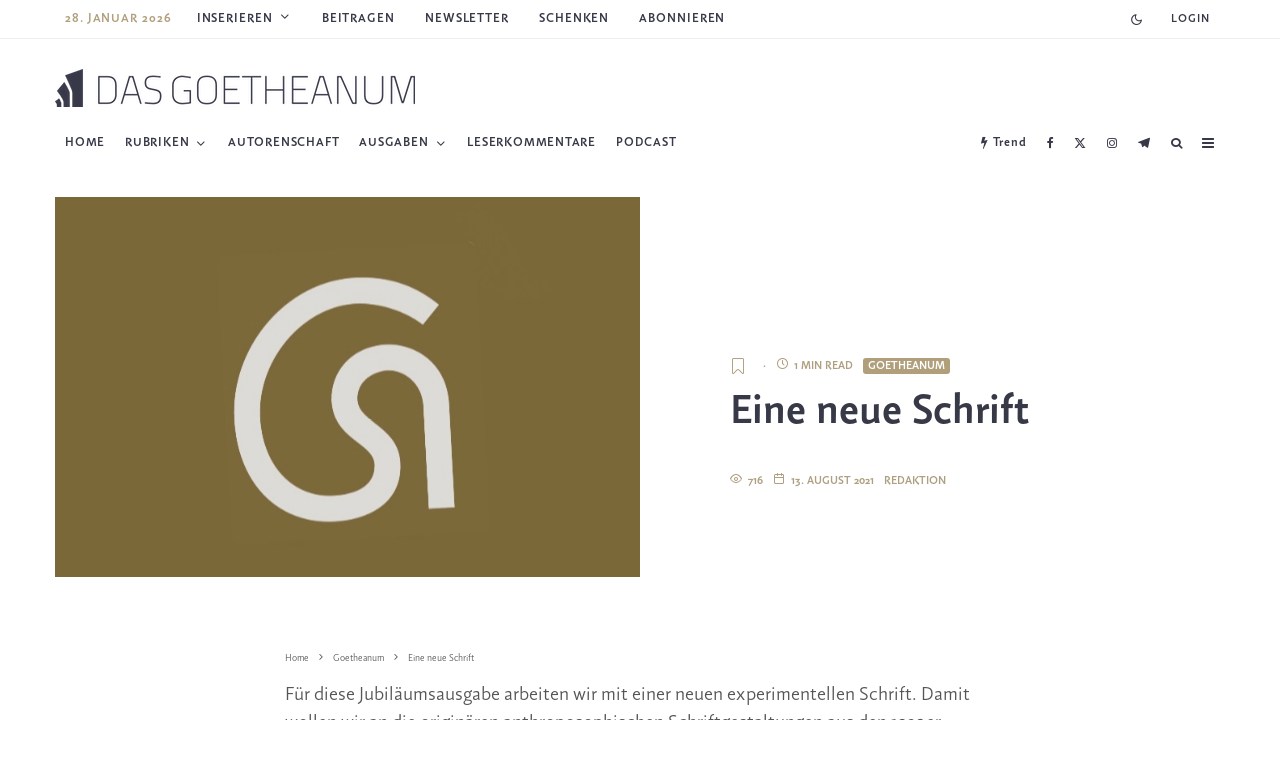

--- FILE ---
content_type: text/html; charset=UTF-8
request_url: https://dasgoetheanum.com/eine-neue-schrift/
body_size: 41592
content:
<!DOCTYPE html>
<html lang="de-DE" prefix="og: https://ogp.me/ns#">

<head>
	<meta charset="UTF-8">
		<meta name="viewport" content="width=device-width, initial-scale=1">
		<link rel="profile" href="http://gmpg.org/xfn/11">
		<meta name="theme-color" content="#b19f7c">
	<link rel="preload" href="/wp-content/themes/zeen-child/assets/fonts/webFonts/FazetaSans-Bold/font.woff2" as="font" type="font/woff2" crossorigin="anonymous">
	<link rel="preload" href="/wp-content/themes/zeen-child/assets/fonts/webFonts/FazetaSans-Light/font.woff2" as="font" type="font/woff2" crossorigin="anonymous">

		<style>img:is([sizes="auto" i], [sizes^="auto," i]) { contain-intrinsic-size: 3000px 1500px }</style>
	<link rel="alternate" hreflang="de" href="https://dasgoetheanum.com/eine-neue-schrift/" />
<link rel="alternate" hreflang="x-default" href="https://dasgoetheanum.com/eine-neue-schrift/" />

<!-- Search Engine Optimization by Rank Math - https://rankmath.com/ -->
<title>Goetheanum - Eine neue Schrift</title><link rel="preload" data-rocket-preload as="image" href="https://dasgoetheanum.com/wp-content/uploads/2021/08/IMG_2293.jpg" imagesrcset="https://dasgoetheanum.com/wp-content/uploads/2021/08/IMG_2293.jpg 724w, https://dasgoetheanum.com/wp-content/uploads/2021/08/IMG_2293-300x225.jpg 300w" imagesizes="(max-width: 724px) 100vw, 724px" fetchpriority="high">
<meta name="description" content="Für diese Jubiläumsausgabe arbeiten wir mit einer neuen experimentellen Schrift. Damit wollen wir an die originären anthroposophischen Schriftgestaltungen aus"/>
<meta name="robots" content="follow, index, max-snippet:-1, max-video-preview:-1, max-image-preview:large"/>
<link rel="canonical" href="https://dasgoetheanum.com/eine-neue-schrift/" />
<meta property="og:locale" content="de_DE" />
<meta property="og:type" content="article" />
<meta property="og:title" content="Goetheanum - Eine neue Schrift" />
<meta property="og:description" content="Für diese Jubiläumsausgabe arbeiten wir mit einer neuen experimentellen Schrift. Damit wollen wir an die originären anthroposophischen Schriftgestaltungen aus" />
<meta property="og:url" content="https://dasgoetheanum.com/eine-neue-schrift/" />
<meta property="og:site_name" content="Die Wochenschrift für Anthroposophie" />
<meta property="article:publisher" content="https://www.facebook.com/dasgoetheanum/" />
<meta property="article:tag" content="2021/33-34" />
<meta property="article:tag" content="Campus" />
<meta property="article:tag" content="Nachrichten" />
<meta property="article:section" content="Goetheanum" />
<meta property="og:updated_time" content="2024-04-07T19:11:46+02:00" />
<meta property="og:image" content="https://dasgoetheanum.com/wp-content/uploads/2021/08/IMG_2293.jpg" />
<meta property="og:image:secure_url" content="https://dasgoetheanum.com/wp-content/uploads/2021/08/IMG_2293.jpg" />
<meta property="og:image:width" content="724" />
<meta property="og:image:height" content="543" />
<meta property="og:image:alt" content="Eine neue Schrift" />
<meta property="og:image:type" content="image/jpeg" />
<meta property="article:published_time" content="2021-08-13T15:59:05+02:00" />
<meta property="article:modified_time" content="2024-04-07T19:11:46+02:00" />
<meta name="twitter:card" content="summary_large_image" />
<meta name="twitter:title" content="Goetheanum - Eine neue Schrift" />
<meta name="twitter:description" content="Für diese Jubiläumsausgabe arbeiten wir mit einer neuen experimentellen Schrift. Damit wollen wir an die originären anthroposophischen Schriftgestaltungen aus" />
<meta name="twitter:site" content="@dasgoetheanum" />
<meta name="twitter:creator" content="@dasgoetheanum" />
<meta name="twitter:image" content="https://dasgoetheanum.com/wp-content/uploads/2021/08/IMG_2293.jpg" />
<script type="application/ld+json" class="rank-math-schema">{"@context":"https://schema.org","@graph":[{"@type":["NewsMediaOrganization","Organization"],"@id":"https://dasgoetheanum.com/#organization","name":"Das Goetheanum","url":"https://dasgoetheanum.com","sameAs":["https://www.facebook.com/dasgoetheanum/","https://twitter.com/dasgoetheanum","https://www.instagram.com/das_goetheanum/","https://www.youtube.com/channel/UCHd8RnL9WYIqCwH_SkPo8DQ"],"logo":{"@type":"ImageObject","@id":"https://dasgoetheanum.com/#logo","url":"https://dasgoetheanum.com/wp-content/uploads/2020/09/Eines_fuer_alle_quad-1024x1024.jpg","contentUrl":"https://dasgoetheanum.com/wp-content/uploads/2020/09/Eines_fuer_alle_quad-1024x1024.jpg","caption":"Die Wochenschrift f\u00fcr Anthroposophie","inLanguage":"de","width":"1024","height":"1024"}},{"@type":"WebSite","@id":"https://dasgoetheanum.com/#website","url":"https://dasgoetheanum.com","name":"Die Wochenschrift f\u00fcr Anthroposophie","publisher":{"@id":"https://dasgoetheanum.com/#organization"},"inLanguage":"de"},{"@type":"ImageObject","@id":"https://dasgoetheanum.com/wp-content/uploads/2021/08/IMG_2293.jpg","url":"https://dasgoetheanum.com/wp-content/uploads/2021/08/IMG_2293.jpg","width":"724","height":"543","inLanguage":"de"},{"@type":"WebPage","@id":"https://dasgoetheanum.com/eine-neue-schrift/#webpage","url":"https://dasgoetheanum.com/eine-neue-schrift/","name":"Goetheanum - Eine neue Schrift","datePublished":"2021-08-13T15:59:05+02:00","dateModified":"2024-04-07T19:11:46+02:00","isPartOf":{"@id":"https://dasgoetheanum.com/#website"},"primaryImageOfPage":{"@id":"https://dasgoetheanum.com/wp-content/uploads/2021/08/IMG_2293.jpg"},"inLanguage":"de"},{"@type":"Person","@id":"https://dasgoetheanum.com/author/redaktion/","name":"Redaktion","url":"https://dasgoetheanum.com/author/redaktion/","image":{"@type":"ImageObject","@id":"https://secure.gravatar.com/avatar/?s=96&amp;d=https%3A%2F%2Fdasgoetheanum.com%2Fwp-content%2Fuploads%2F2025%2F05%2Fcropped-gold-profil-200x200.jpg&amp;r=g","url":"https://secure.gravatar.com/avatar/?s=96&amp;d=https%3A%2F%2Fdasgoetheanum.com%2Fwp-content%2Fuploads%2F2025%2F05%2Fcropped-gold-profil-200x200.jpg&amp;r=g","caption":"Redaktion","inLanguage":"de"},"worksFor":{"@id":"https://dasgoetheanum.com/#organization"}},{"@type":"BlogPosting","headline":"Goetheanum - Eine neue Schrift","datePublished":"2021-08-13T15:59:05+02:00","dateModified":"2024-04-07T19:11:46+02:00","author":{"@id":"https://dasgoetheanum.com/author/redaktion/","name":"Redaktion"},"publisher":{"@id":"https://dasgoetheanum.com/#organization"},"description":"F\u00fcr diese Jubil\u00e4umsausgabe arbeiten wir mit einer neuen experimentellen Schrift. Damit wollen wir an die origin\u00e4ren anthroposophischen Schriftgestaltungen aus","name":"Goetheanum - Eine neue Schrift","@id":"https://dasgoetheanum.com/eine-neue-schrift/#richSnippet","isPartOf":{"@id":"https://dasgoetheanum.com/eine-neue-schrift/#webpage"},"image":{"@id":"https://dasgoetheanum.com/wp-content/uploads/2021/08/IMG_2293.jpg"},"inLanguage":"de","mainEntityOfPage":{"@id":"https://dasgoetheanum.com/eine-neue-schrift/#webpage"}}]}</script>
<!-- /Rank Math WordPress SEO plugin -->

<link rel='dns-prefetch' href='//l.getsitecontrol.com' />

<link rel="alternate" type="application/rss+xml" title="Das Goetheanum &raquo; Feed" href="https://dasgoetheanum.com/feed/" />
<link rel="alternate" type="application/rss+xml" title="Das Goetheanum &raquo; Kommentar-Feed" href="https://dasgoetheanum.com/comments/feed/" />
<link rel="alternate" type="application/rss+xml" title="Das Goetheanum &raquo; Eine neue Schrift Kommentar-Feed" href="https://dasgoetheanum.com/eine-neue-schrift/feed/" />
<!-- dasgoetheanum.com is managing ads with Advanced Ads 1.47.5 --><!--noptimize--><script id="woche-ready">
			window.advanced_ads_ready=function(e,a){a=a||"complete";var d=function(e){return"interactive"===a?"loading"!==e:"complete"===e};d(document.readyState)?e():document.addEventListener("readystatechange",(function(a){d(a.target.readyState)&&e()}),{once:"interactive"===a})},window.advanced_ads_ready_queue=window.advanced_ads_ready_queue||[];		</script>
		<!--/noptimize-->		<style id="content-control-block-styles">
			@media (max-width: 640px) {
	.cc-hide-on-mobile {
		display: none !important;
	}
}
@media (min-width: 641px) and (max-width: 920px) {
	.cc-hide-on-tablet {
		display: none !important;
	}
}
@media (min-width: 921px) and (max-width: 1440px) {
	.cc-hide-on-desktop {
		display: none !important;
	}
}		</style>
		<style id='wp-emoji-styles-inline-css' type='text/css'>

	img.wp-smiley, img.emoji {
		display: inline !important;
		border: none !important;
		box-shadow: none !important;
		height: 1em !important;
		width: 1em !important;
		margin: 0 0.07em !important;
		vertical-align: -0.1em !important;
		background: none !important;
		padding: 0 !important;
	}
</style>
<link rel='stylesheet' id='wp-block-library-css' href='https://dasgoetheanum.com/wp-includes/css/dist/block-library/style.min.css?ver=6.7.4' type='text/css' media='all' />
<link rel='stylesheet' id='mediaelement-css' href='https://dasgoetheanum.com/wp-includes/js/mediaelement/mediaelementplayer-legacy.min.css?ver=4.2.17' type='text/css' media='all' />
<link rel='stylesheet' id='wp-mediaelement-css' href='https://dasgoetheanum.com/wp-includes/js/mediaelement/wp-mediaelement.min.css?ver=6.7.4' type='text/css' media='all' />
<style id='jetpack-sharing-buttons-style-inline-css' type='text/css'>
.jetpack-sharing-buttons__services-list{display:flex;flex-direction:row;flex-wrap:wrap;gap:0;list-style-type:none;margin:5px;padding:0}.jetpack-sharing-buttons__services-list.has-small-icon-size{font-size:12px}.jetpack-sharing-buttons__services-list.has-normal-icon-size{font-size:16px}.jetpack-sharing-buttons__services-list.has-large-icon-size{font-size:24px}.jetpack-sharing-buttons__services-list.has-huge-icon-size{font-size:36px}@media print{.jetpack-sharing-buttons__services-list{display:none!important}}.editor-styles-wrapper .wp-block-jetpack-sharing-buttons{gap:0;padding-inline-start:0}ul.jetpack-sharing-buttons__services-list.has-background{padding:1.25em 2.375em}
</style>
<link data-minify="1" rel='stylesheet' id='content-control-block-styles-css' href='https://dasgoetheanum.com/wp-content/cache/min/1/wp-content/plugins/content-control/dist/style-block-editor.css?ver=1769549938' type='text/css' media='all' />
<style id='classic-theme-styles-inline-css' type='text/css'>
/*! This file is auto-generated */
.wp-block-button__link{color:#fff;background-color:#32373c;border-radius:9999px;box-shadow:none;text-decoration:none;padding:calc(.667em + 2px) calc(1.333em + 2px);font-size:1.125em}.wp-block-file__button{background:#32373c;color:#fff;text-decoration:none}
</style>
<style id='global-styles-inline-css' type='text/css'>
:root{--wp--preset--aspect-ratio--square: 1;--wp--preset--aspect-ratio--4-3: 4/3;--wp--preset--aspect-ratio--3-4: 3/4;--wp--preset--aspect-ratio--3-2: 3/2;--wp--preset--aspect-ratio--2-3: 2/3;--wp--preset--aspect-ratio--16-9: 16/9;--wp--preset--aspect-ratio--9-16: 9/16;--wp--preset--color--black: #000000;--wp--preset--color--cyan-bluish-gray: #abb8c3;--wp--preset--color--white: #ffffff;--wp--preset--color--pale-pink: #f78da7;--wp--preset--color--vivid-red: #cf2e2e;--wp--preset--color--luminous-vivid-orange: #ff6900;--wp--preset--color--luminous-vivid-amber: #fcb900;--wp--preset--color--light-green-cyan: #7bdcb5;--wp--preset--color--vivid-green-cyan: #00d084;--wp--preset--color--pale-cyan-blue: #8ed1fc;--wp--preset--color--vivid-cyan-blue: #0693e3;--wp--preset--color--vivid-purple: #9b51e0;--wp--preset--gradient--vivid-cyan-blue-to-vivid-purple: linear-gradient(135deg,rgba(6,147,227,1) 0%,rgb(155,81,224) 100%);--wp--preset--gradient--light-green-cyan-to-vivid-green-cyan: linear-gradient(135deg,rgb(122,220,180) 0%,rgb(0,208,130) 100%);--wp--preset--gradient--luminous-vivid-amber-to-luminous-vivid-orange: linear-gradient(135deg,rgba(252,185,0,1) 0%,rgba(255,105,0,1) 100%);--wp--preset--gradient--luminous-vivid-orange-to-vivid-red: linear-gradient(135deg,rgba(255,105,0,1) 0%,rgb(207,46,46) 100%);--wp--preset--gradient--very-light-gray-to-cyan-bluish-gray: linear-gradient(135deg,rgb(238,238,238) 0%,rgb(169,184,195) 100%);--wp--preset--gradient--cool-to-warm-spectrum: linear-gradient(135deg,rgb(74,234,220) 0%,rgb(151,120,209) 20%,rgb(207,42,186) 40%,rgb(238,44,130) 60%,rgb(251,105,98) 80%,rgb(254,248,76) 100%);--wp--preset--gradient--blush-light-purple: linear-gradient(135deg,rgb(255,206,236) 0%,rgb(152,150,240) 100%);--wp--preset--gradient--blush-bordeaux: linear-gradient(135deg,rgb(254,205,165) 0%,rgb(254,45,45) 50%,rgb(107,0,62) 100%);--wp--preset--gradient--luminous-dusk: linear-gradient(135deg,rgb(255,203,112) 0%,rgb(199,81,192) 50%,rgb(65,88,208) 100%);--wp--preset--gradient--pale-ocean: linear-gradient(135deg,rgb(255,245,203) 0%,rgb(182,227,212) 50%,rgb(51,167,181) 100%);--wp--preset--gradient--electric-grass: linear-gradient(135deg,rgb(202,248,128) 0%,rgb(113,206,126) 100%);--wp--preset--gradient--midnight: linear-gradient(135deg,rgb(2,3,129) 0%,rgb(40,116,252) 100%);--wp--preset--font-size--small: 13px;--wp--preset--font-size--medium: 20px;--wp--preset--font-size--large: 36px;--wp--preset--font-size--x-large: 42px;--wp--preset--spacing--20: 0.44rem;--wp--preset--spacing--30: 0.67rem;--wp--preset--spacing--40: 1rem;--wp--preset--spacing--50: 1.5rem;--wp--preset--spacing--60: 2.25rem;--wp--preset--spacing--70: 3.38rem;--wp--preset--spacing--80: 5.06rem;--wp--preset--shadow--natural: 6px 6px 9px rgba(0, 0, 0, 0.2);--wp--preset--shadow--deep: 12px 12px 50px rgba(0, 0, 0, 0.4);--wp--preset--shadow--sharp: 6px 6px 0px rgba(0, 0, 0, 0.2);--wp--preset--shadow--outlined: 6px 6px 0px -3px rgba(255, 255, 255, 1), 6px 6px rgba(0, 0, 0, 1);--wp--preset--shadow--crisp: 6px 6px 0px rgba(0, 0, 0, 1);}:where(.is-layout-flex){gap: 0.5em;}:where(.is-layout-grid){gap: 0.5em;}body .is-layout-flex{display: flex;}.is-layout-flex{flex-wrap: wrap;align-items: center;}.is-layout-flex > :is(*, div){margin: 0;}body .is-layout-grid{display: grid;}.is-layout-grid > :is(*, div){margin: 0;}:where(.wp-block-columns.is-layout-flex){gap: 2em;}:where(.wp-block-columns.is-layout-grid){gap: 2em;}:where(.wp-block-post-template.is-layout-flex){gap: 1.25em;}:where(.wp-block-post-template.is-layout-grid){gap: 1.25em;}.has-black-color{color: var(--wp--preset--color--black) !important;}.has-cyan-bluish-gray-color{color: var(--wp--preset--color--cyan-bluish-gray) !important;}.has-white-color{color: var(--wp--preset--color--white) !important;}.has-pale-pink-color{color: var(--wp--preset--color--pale-pink) !important;}.has-vivid-red-color{color: var(--wp--preset--color--vivid-red) !important;}.has-luminous-vivid-orange-color{color: var(--wp--preset--color--luminous-vivid-orange) !important;}.has-luminous-vivid-amber-color{color: var(--wp--preset--color--luminous-vivid-amber) !important;}.has-light-green-cyan-color{color: var(--wp--preset--color--light-green-cyan) !important;}.has-vivid-green-cyan-color{color: var(--wp--preset--color--vivid-green-cyan) !important;}.has-pale-cyan-blue-color{color: var(--wp--preset--color--pale-cyan-blue) !important;}.has-vivid-cyan-blue-color{color: var(--wp--preset--color--vivid-cyan-blue) !important;}.has-vivid-purple-color{color: var(--wp--preset--color--vivid-purple) !important;}.has-black-background-color{background-color: var(--wp--preset--color--black) !important;}.has-cyan-bluish-gray-background-color{background-color: var(--wp--preset--color--cyan-bluish-gray) !important;}.has-white-background-color{background-color: var(--wp--preset--color--white) !important;}.has-pale-pink-background-color{background-color: var(--wp--preset--color--pale-pink) !important;}.has-vivid-red-background-color{background-color: var(--wp--preset--color--vivid-red) !important;}.has-luminous-vivid-orange-background-color{background-color: var(--wp--preset--color--luminous-vivid-orange) !important;}.has-luminous-vivid-amber-background-color{background-color: var(--wp--preset--color--luminous-vivid-amber) !important;}.has-light-green-cyan-background-color{background-color: var(--wp--preset--color--light-green-cyan) !important;}.has-vivid-green-cyan-background-color{background-color: var(--wp--preset--color--vivid-green-cyan) !important;}.has-pale-cyan-blue-background-color{background-color: var(--wp--preset--color--pale-cyan-blue) !important;}.has-vivid-cyan-blue-background-color{background-color: var(--wp--preset--color--vivid-cyan-blue) !important;}.has-vivid-purple-background-color{background-color: var(--wp--preset--color--vivid-purple) !important;}.has-black-border-color{border-color: var(--wp--preset--color--black) !important;}.has-cyan-bluish-gray-border-color{border-color: var(--wp--preset--color--cyan-bluish-gray) !important;}.has-white-border-color{border-color: var(--wp--preset--color--white) !important;}.has-pale-pink-border-color{border-color: var(--wp--preset--color--pale-pink) !important;}.has-vivid-red-border-color{border-color: var(--wp--preset--color--vivid-red) !important;}.has-luminous-vivid-orange-border-color{border-color: var(--wp--preset--color--luminous-vivid-orange) !important;}.has-luminous-vivid-amber-border-color{border-color: var(--wp--preset--color--luminous-vivid-amber) !important;}.has-light-green-cyan-border-color{border-color: var(--wp--preset--color--light-green-cyan) !important;}.has-vivid-green-cyan-border-color{border-color: var(--wp--preset--color--vivid-green-cyan) !important;}.has-pale-cyan-blue-border-color{border-color: var(--wp--preset--color--pale-cyan-blue) !important;}.has-vivid-cyan-blue-border-color{border-color: var(--wp--preset--color--vivid-cyan-blue) !important;}.has-vivid-purple-border-color{border-color: var(--wp--preset--color--vivid-purple) !important;}.has-vivid-cyan-blue-to-vivid-purple-gradient-background{background: var(--wp--preset--gradient--vivid-cyan-blue-to-vivid-purple) !important;}.has-light-green-cyan-to-vivid-green-cyan-gradient-background{background: var(--wp--preset--gradient--light-green-cyan-to-vivid-green-cyan) !important;}.has-luminous-vivid-amber-to-luminous-vivid-orange-gradient-background{background: var(--wp--preset--gradient--luminous-vivid-amber-to-luminous-vivid-orange) !important;}.has-luminous-vivid-orange-to-vivid-red-gradient-background{background: var(--wp--preset--gradient--luminous-vivid-orange-to-vivid-red) !important;}.has-very-light-gray-to-cyan-bluish-gray-gradient-background{background: var(--wp--preset--gradient--very-light-gray-to-cyan-bluish-gray) !important;}.has-cool-to-warm-spectrum-gradient-background{background: var(--wp--preset--gradient--cool-to-warm-spectrum) !important;}.has-blush-light-purple-gradient-background{background: var(--wp--preset--gradient--blush-light-purple) !important;}.has-blush-bordeaux-gradient-background{background: var(--wp--preset--gradient--blush-bordeaux) !important;}.has-luminous-dusk-gradient-background{background: var(--wp--preset--gradient--luminous-dusk) !important;}.has-pale-ocean-gradient-background{background: var(--wp--preset--gradient--pale-ocean) !important;}.has-electric-grass-gradient-background{background: var(--wp--preset--gradient--electric-grass) !important;}.has-midnight-gradient-background{background: var(--wp--preset--gradient--midnight) !important;}.has-small-font-size{font-size: var(--wp--preset--font-size--small) !important;}.has-medium-font-size{font-size: var(--wp--preset--font-size--medium) !important;}.has-large-font-size{font-size: var(--wp--preset--font-size--large) !important;}.has-x-large-font-size{font-size: var(--wp--preset--font-size--x-large) !important;}
:where(.wp-block-post-template.is-layout-flex){gap: 1.25em;}:where(.wp-block-post-template.is-layout-grid){gap: 1.25em;}
:where(.wp-block-columns.is-layout-flex){gap: 2em;}:where(.wp-block-columns.is-layout-grid){gap: 2em;}
:root :where(.wp-block-pullquote){font-size: 1.5em;line-height: 1.6;}
</style>
<link data-minify="1" rel='stylesheet' id='geotarget-css' href='https://dasgoetheanum.com/wp-content/cache/min/1/wp-content/plugins/geotargeting/public/css/geotarget-public.css?ver=1769549938' type='text/css' media='all' />
<link data-minify="1" rel='stylesheet' id='lp_dasgoethe_styles-css' href='https://dasgoetheanum.com/wp-content/cache/min/1/wp-content/plugins/leaky-paywall-dasgoethe/includes/css/styles.css?ver=1769549938' type='text/css' media='all' />
<link rel='stylesheet' id='post-views-counter-frontend-css' href='https://dasgoetheanum.com/wp-content/plugins/post-views-counter/css/frontend.min.css?ver=1.5.1' type='text/css' media='all' />
<link rel='stylesheet' id='wpml-legacy-horizontal-list-0-css' href='https://dasgoetheanum.com/wp-content/plugins/sitepress-multilingual-cms/templates/language-switchers/legacy-list-horizontal/style.min.css?ver=1' type='text/css' media='all' />
<link rel='stylesheet' id='wpml-menu-item-0-css' href='https://dasgoetheanum.com/wp-content/plugins/sitepress-multilingual-cms/templates/language-switchers/menu-item/style.min.css?ver=1' type='text/css' media='all' />
<link data-minify="1" rel='stylesheet' id='issuem-leaky-paywall-css' href='https://dasgoetheanum.com/wp-content/cache/min/1/wp-content/plugins/leaky-paywall/css/issuem-leaky-paywall.css?ver=1769549938' type='text/css' media='all' />
<link data-minify="1" rel='stylesheet' id='leaky-paywall-article-countdown-nag-css' href='https://dasgoetheanum.com/wp-content/cache/min/1/wp-content/plugins/leaky-paywall-article-countdown-nag/css/article-countdown-nag.css?ver=1769549938' type='text/css' media='all' />
<link data-minify="1" rel='stylesheet' id='zeen-style-css' href='https://dasgoetheanum.com/wp-content/cache/min/1/wp-content/themes/zeen/assets/css/style.min.css?ver=1769549938' type='text/css' media='all' />
<style id='zeen-style-inline-css' type='text/css'>
.content-bg, .block-skin-5:not(.skin-inner), .block-skin-5.skin-inner > .tipi-row-inner-style, .article-layout-skin-1.title-cut-bl .hero-wrap .meta:before, .article-layout-skin-1.title-cut-bc .hero-wrap .meta:before, .article-layout-skin-1.title-cut-bl .hero-wrap .share-it:before, .article-layout-skin-1.title-cut-bc .hero-wrap .share-it:before, .standard-archive .page-header, .skin-dark .flickity-viewport, .zeen__var__options label { background: #ffffff;}a.zeen-pin-it{position: absolute}.background.mask {background-color: transparent}.side-author__wrap .mask a {display:inline-block;height:70px}.timed-pup,.modal-wrap {position:fixed;visibility:hidden}.to-top__fixed .to-top a{background-color:#000000; color: #fff}.site { background-color: #ffffff; }.splitter svg g { fill: #ffffff; }.inline-post .block article .title { font-size: 20px;}.fontfam-1 { font-family: 'FazetaSans-Bold'!important;}input,input[type="number"],.body-f1, .quotes-f1 blockquote, .quotes-f1 q, .by-f1 .byline, .sub-f1 .subtitle, .wh-f1 .widget-title, .headings-f1 h1, .headings-f1 h2, .headings-f1 h3, .headings-f1 h4, .headings-f1 h5, .headings-f1 h6, .font-1, div.jvectormap-tip {font-family:'FazetaSans-Bold';font-weight: 400;font-style: normal;}.fontfam-2 { font-family:'FazetaSans-light'!important; }.body-f2, .quotes-f2 blockquote, .quotes-f2 q, .by-f2 .byline, .sub-f2 .subtitle, .wh-f2 .widget-title, .headings-f2 h1, .headings-f2 h2, .headings-f2 h3, .headings-f2 h4, .headings-f2 h5, .headings-f2 h6, .font-2 {font-family:'FazetaSans-light';font-weight: 500;font-style: normal;}.fontfam-3 { font-family:'FazetaSans-Bold'!important;}input[type=submit], button, .tipi-button,.button,.wpcf7-submit,.button__back__home,.body-f3, .quotes-f3 blockquote, .quotes-f3 q, .by-f3 .byline, .sub-f3 .subtitle, .wh-f3 .widget-title, .headings-f3 h1, .headings-f3 h2, .headings-f3 h3, .headings-f3 h4, .headings-f3 h5, .headings-f3 h6, .font-3 {font-family:'FazetaSans-Bold';font-style: normal;font-weight: 400;}.tipi-row, .tipi-builder-on .contents-wrap > p { max-width: 1230px ; }.slider-columns--3 article { width: 360px }.slider-columns--2 article { width: 555px }.slider-columns--4 article { width: 262.5px }.single .site-content .tipi-row { max-width: 1230px ; }.single-product .site-content .tipi-row { max-width: 1230px ; }.date--secondary { color: #b19f7c; }.date--main { color: #ae9f80; }.global-accent-border { border-color: #b19f7c; }.trending-accent-border { border-color: #ae9f80; }.trending-accent-bg { border-color: #ae9f80; }.wpcf7-submit, .tipi-button.block-loader { background: #373948; }.wpcf7-submit:hover, .tipi-button.block-loader:hover { background: #b19f7c; }.preview-slider .read-more.tipi-button { color: #fff!important; }.preview-slider .read-more { background: #18181e; }.preview-slider:hover .read-more { background: #111; }.preview-classic .read-more.tipi-button { color: #ffffff!important; }.preview-classic .read-more { background: #b19f7c; }.preview-classic:hover .read-more { background: #99886b; }.tipi-button.block-loader { color: #fff!important; }.wpcf7-submit { background: #18181e; }.wpcf7-submit:hover { background: #111; }.global-accent-bg, .icon-base-2:hover .icon-bg, #progress { background-color: #b19f7c; }.global-accent-text, .mm-submenu-2 .mm-51 .menu-wrap > .sub-menu > li > a { color: #b19f7c; }body { color:#555555;}.excerpt { color:#444;}.mode--alt--b .excerpt, .block-skin-2 .excerpt, .block-skin-2 .preview-classic .custom-button__fill-2 { color:#d6d6d6!important;}.read-more-wrap { color:#ae9f80;}.logo-fallback a { color:#000!important;}.site-mob-header .logo-fallback a { color:#000!important;}blockquote:not(.comment-excerpt) { color:#111111;}.mode--alt--b blockquote:not(.comment-excerpt), .mode--alt--b .block-skin-0.block-wrap-quote .block-wrap-quote blockquote:not(.comment-excerpt), .mode--alt--b .block-skin-0.block-wrap-quote .block-wrap-quote blockquote:not(.comment-excerpt) span { color:#fff!important;}.byline, .byline a { color:#ae9f80;}.mode--alt--b .block-wrap-classic .byline, .mode--alt--b .block-wrap-classic .byline a, .mode--alt--b .block-wrap-thumbnail .byline, .mode--alt--b .block-wrap-thumbnail .byline a, .block-skin-2 .byline a, .block-skin-2 .byline { color:#ffffff;}.preview-classic .meta .title, .preview-thumbnail .meta .title,.preview-56 .meta .title{ color:#373947;}h1, h2, h3, h4, h5, h6, .block-title { color:#373947;}.sidebar-widget  .widget-title { color:#111!important;}.link-color-wrap a, .woocommerce-Tabs-panel--description a { color: #ae9f80; }.mode--alt--b .link-color-wrap a, .mode--alt--b .woocommerce-Tabs-panel--description a { color: #ae9f80; }.copyright, .site-footer .bg-area-inner .copyright a { color: #ae9f80; }.link-color-wrap a:hover { color: #806633; }.mode--alt--b .link-color-wrap a:hover { color: #806633; }body{line-height:1.4}input[type=submit], button, .tipi-button,.button,.wpcf7-submit,.button__back__home{letter-spacing:0.03em}.sub-menu a:not(.tipi-button){letter-spacing:0.1em}.widget-title{letter-spacing:0.15em}html, body{font-size:20px}.byline{font-size:12px}input[type=submit], button, .tipi-button,.button,.wpcf7-submit,.button__back__home{font-size:11px}.excerpt{font-size:16px}.logo-fallback, .secondary-wrap .logo-fallback a{font-size:30px}.logo span{font-size:12px}.breadcrumbs{font-size:10px}.hero-meta.tipi-s-typo .title{font-size:23px}.hero-meta.tipi-s-typo .subtitle{font-size:18px}.hero-meta.tipi-m-typo .title{font-size:44px}.hero-meta.tipi-m-typo .subtitle{font-size:18px}.hero-meta.tipi-xl-typo .title{font-size:32px}.hero-meta.tipi-xl-typo .subtitle{font-size:18px}.block-html-content h1, .single-content .entry-content h1{font-size:44px}.block-html-content h2, .single-content .entry-content h2{font-size:40px}.block-html-content h3, .single-content .entry-content h3{font-size:30px}.block-html-content h4, .single-content .entry-content h4{font-size:20px}.block-html-content h5, .single-content .entry-content h5{font-size:18px}.footer-block-links{font-size:10px}blockquote, q{font-size:25px}.site-footer .copyright{font-size:12px}.footer-navigation{font-size:12px}.site-footer .menu-icons{font-size:12px}.main-navigation, .main-navigation .menu-icon--text{font-size:12px}.sub-menu a:not(.tipi-button){font-size:12px}.main-navigation .menu-icon, .main-navigation .trending-icon-solo{font-size:12px}.secondary-wrap-v .standard-drop>a,.secondary-wrap, .secondary-wrap a, .secondary-wrap .menu-icon--text{font-size:11px}.secondary-wrap .menu-icon, .secondary-wrap .menu-icon a, .secondary-wrap .trending-icon-solo{font-size:13px}.block-title, .page-title{font-size:40px}.block-subtitle{font-size:20px}.block-col-self .preview-2 .title{font-size:36px}.block-wrap-classic .tipi-m-typo .title-wrap .title{font-size:30px}.tipi-s-typo .title, .ppl-s-3 .tipi-s-typo .title, .zeen-col--wide .ppl-s-3 .tipi-s-typo .title, .preview-1 .title, .preview-21:not(.tipi-xs-typo) .title{font-size:24px}.tipi-xs-typo .title, .tipi-basket-wrap .basket-item .title{font-size:15px}.meta .read-more-wrap{font-size:11px}.widget-title{font-size:12px}.split-1:not(.preview-thumbnail) .mask{-webkit-flex: 0 0 calc( 50% - 15px);
					-ms-flex: 0 0 calc( 50% - 15px);
					flex: 0 0 calc( 50% - 15px);
					width: calc( 50% - 15px);}.preview-thumbnail .mask{-webkit-flex: 0 0 90px;
					-ms-flex: 0 0 90px;
					flex: 0 0 90px;
					width: 90px;}.footer-lower-area{padding-top:40px}.footer-lower-area{padding-bottom:40px}.footer-upper-area{padding-bottom:40px}.footer-upper-area{padding-top:40px}.footer-widget-wrap{padding-bottom:40px}.footer-widget-wrap{padding-top:40px}.tipi-button-cta-header{font-size:12px}.block-wrap-grid .tipi-xl-typo .title{font-size:45px}.block-wrap-grid .tipi-l-typo .title{font-size:36px}.block-wrap-grid .tipi-m-typo .title-wrap .title, .block-94 .block-piece-2 .tipi-xs-12 .title-wrap .title, .zeen-col--wide .block-wrap-grid:not(.block-wrap-81):not(.block-wrap-82) .tipi-m-typo .title-wrap .title, .zeen-col--wide .block-wrap-grid .tipi-l-typo .title, .zeen-col--wide .block-wrap-grid .tipi-xl-typo .title{font-size:24px}.block-wrap-grid .tipi-s-typo .title-wrap .title, .block-92 .block-piece-2 article .title-wrap .title, .block-94 .block-piece-2 .tipi-xs-6 .title-wrap .title{font-size:18px!important}.block-wrap-grid .tipi-s-typo .title-wrap .subtitle, .block-92 .block-piece-2 article .title-wrap .subtitle, .block-94 .block-piece-2 .tipi-xs-6 .title-wrap .subtitle{font-size:18px}.block-wrap-grid .tipi-m-typo .title-wrap .subtitle, .block-wrap-grid .tipi-l-typo .title-wrap .subtitle, .block-wrap-grid .tipi-xl-typo .title-wrap .subtitle, .block-94 .block-piece-2 .tipi-xs-12 .title-wrap .subtitle, .zeen-col--wide .block-wrap-grid:not(.block-wrap-81):not(.block-wrap-82) .tipi-m-typo .title-wrap .subtitle{font-size:20px}.preview-grid .read-more-wrap{font-size:11px}.footer-lower-area, .footer-lower-area .menu-item, .footer-lower-area .menu-icon span {font-weight: 700;}.widget-title {font-weight: 700!important;}input[type=submit], button, .tipi-button,.button,.wpcf7-submit,.button__back__home{ text-transform: uppercase; }.entry-title{ text-transform: none; }.logo-fallback{ text-transform: none; }.block-wrap-slider .title-wrap .title{ text-transform: none; }.block-wrap-grid .title-wrap .title, .tile-design-4 .meta .title-wrap .title{ text-transform: none; }.block-wrap-classic .title-wrap .title{ text-transform: none; }.block-title{ text-transform: none; }.meta .excerpt .read-more{ text-transform: uppercase; }.preview-grid .read-more{ text-transform: uppercase; }.block-subtitle{ text-transform: none; }.byline{ text-transform: uppercase; }.widget-title{ text-transform: none; }.main-navigation .menu-item, .main-navigation .menu-icon .menu-icon--text{ text-transform: uppercase; }.secondary-navigation, .secondary-wrap .menu-icon .menu-icon--text{ text-transform: uppercase; }.footer-lower-area .menu-item, .footer-lower-area .menu-icon span{ text-transform: uppercase; }.sub-menu a:not(.tipi-button){ text-transform: none; }.site-mob-header .menu-item, .site-mob-header .menu-icon span{ text-transform: uppercase; }.single-content .entry-content h1, .single-content .entry-content h2, .single-content .entry-content h3, .single-content .entry-content h4, .single-content .entry-content h5, .single-content .entry-content h6, .meta__full h1, .meta__full h2, .meta__full h3, .meta__full h4, .meta__full h5, .bbp__thread__title{ text-transform: none; }.mm-submenu-2 .mm-11 .menu-wrap > *, .mm-submenu-2 .mm-31 .menu-wrap > *, .mm-submenu-2 .mm-21 .menu-wrap > *, .mm-submenu-2 .mm-51 .menu-wrap > *  { border-top: 5px solid transparent; }.separation-border { margin-bottom: 38px; }.load-more-wrap-1 { padding-top: 38px; }.block-wrap-classic .inf-spacer + .block:not(.block-62) { margin-top: 38px; }.block-title-wrap-style .block-title:after, .block-title-wrap-style .block-title:before { border-top: 1px #eee solid;}@media only screen and (max-width: 480px) {.separation-border { margin-bottom: 30px;}}.grid-spacing { border-top-width: 20px; }.sidebar-wrap .sidebar { padding-right: 30px; padding-left: 30px; padding-top:0px; padding-bottom:0px; }.sidebar-left .sidebar-wrap .sidebar { padding-right: 30px; padding-left: 30px; }@media only screen and (min-width: 481px) {.block-wrap-grid .block-title-area, .block-wrap-98 .block-piece-2 article:last-child { margin-bottom: -20px; }.block-wrap-92 .tipi-row-inner-box { margin-top: -20px; }.block-wrap-grid .only-filters { top: 20px; }.grid-spacing { border-right-width: 20px; }.block-fs {padding:20px;}.block-wrap-grid:not(.block-wrap-81) .block { width: calc( 100% + 20px ); }.slider-spacing { margin-right: 20px;}}@media only screen and (max-width: 859px) {.mobile__design--side .mask {
		width: calc( 25% - 15px);
	}}@media only screen and (min-width: 860px) {body{line-height:1.66}input[type=submit], button, .tipi-button,.button,.wpcf7-submit,.button__back__home{letter-spacing:0.09em}html, body{font-size:15px}.excerpt{font-size:18px}.logo-fallback, .secondary-wrap .logo-fallback a{font-size:22px}.hero-meta.tipi-s-typo .title{font-size:30px}.hero-meta.tipi-m-typo .title{font-size:30px}.hero-meta.tipi-xl-typo .title{font-size:30px}.block-html-content h1, .single-content .entry-content h1{font-size:30px}.block-html-content h2, .single-content .entry-content h2{font-size:30px}.block-html-content h3, .single-content .entry-content h3{font-size:24px}.block-html-content h4, .single-content .entry-content h4{font-size:24px}.footer-block-links{font-size:8px}.block-title, .page-title{font-size:24px}.block-subtitle{font-size:18px}.block-col-self .preview-2 .title{font-size:22px}.block-wrap-classic .tipi-m-typo .title-wrap .title{font-size:22px}.tipi-s-typo .title, .ppl-s-3 .tipi-s-typo .title, .zeen-col--wide .ppl-s-3 .tipi-s-typo .title, .preview-1 .title, .preview-21:not(.tipi-xs-typo) .title{font-size:22px}.split-1:not(.preview-thumbnail) .mask{-webkit-flex: 0 0 calc( 25% - 15px);
					-ms-flex: 0 0 calc( 25% - 15px);
					flex: 0 0 calc( 25% - 15px);
					width: calc( 25% - 15px);}.preview-thumbnail .mask{-webkit-flex: 0 0 67px;
					-ms-flex: 0 0 67px;
					flex: 0 0 67px;
					width: 67px;}.block-wrap-grid .tipi-xl-typo .title{font-size:30px}.block-wrap-grid .tipi-l-typo .title{font-size:30px}.block-wrap-grid .tipi-m-typo .title-wrap .title, .block-94 .block-piece-2 .tipi-xs-12 .title-wrap .title, .zeen-col--wide .block-wrap-grid:not(.block-wrap-81):not(.block-wrap-82) .tipi-m-typo .title-wrap .title, .zeen-col--wide .block-wrap-grid .tipi-l-typo .title, .zeen-col--wide .block-wrap-grid .tipi-xl-typo .title{font-size:22px}.layout-side-info .details{width:130px;float:left}.sticky-header--active.site-header.size-set .logo img, .site-header.size-set.slidedown .logo img, .site-header.size-set.sticky-menu-2.stuck .logo img { height: 30px!important; }.sticky-header--active.site-header .bg-area, .site-header.sticky-menu-2.stuck .bg-area, .site-header.slidedown .bg-area, .main-navigation.stuck .menu-bg-area, .sticky-4-unfixed .header-skin-4.site-header .bg-area { background: #f7f7f7; }.title-contrast .hero-wrap { height: calc( 100vh - 142px ); }.block-col-self .block-71 .tipi-s-typo .title { font-size: 18px; }.zeen-col--narrow .block-wrap-classic .tipi-m-typo .title-wrap .title { font-size: 18px; }.mode--alt--b .footer-widget-area:not(.footer-widget-area-1) + .footer-lower-area { border-top:1px #333333 solid ; }.footer-widget-wrap { border-right:1px #333333 solid ; }.footer-widget-wrap .widget_search form, .footer-widget-wrap select { border-color:#333333; }.footer-widget-wrap .zeen-widget { border-bottom:1px #333333 solid ; }.footer-widget-wrap .zeen-widget .preview-thumbnail { border-bottom-color: #333333;}.secondary-wrap .menu-padding, .secondary-wrap .ul-padding > li > a {
			padding-top: 10px;
			padding-bottom: 10px;
		}}@media only screen and (min-width: 1240px) {.hero-l .single-content {padding-top: 45px}.align-fs .contents-wrap .video-wrap, .align-fs-center .aligncenter.size-full, .align-fs-center .wp-caption.aligncenter .size-full, .align-fs-center .tiled-gallery, .align-fs .alignwide { width: 1170px; }.align-fs .contents-wrap .video-wrap { height: 658px; }.has-bg .align-fs .contents-wrap .video-wrap, .has-bg .align-fs .alignwide, .has-bg .align-fs-center .aligncenter.size-full, .has-bg .align-fs-center .wp-caption.aligncenter .size-full, .has-bg .align-fs-center .tiled-gallery { width: 1230px; }.has-bg .align-fs .contents-wrap .video-wrap { height: 691px; }body{line-height:1.4}.main-navigation .horizontal-menu > li > a{letter-spacing:0.06em}.secondary-wrap li{letter-spacing:0.07em}html, body{font-size:20px}.excerpt{font-size:20px}.logo-fallback, .secondary-wrap .logo-fallback a{font-size:30px}.hero-meta.tipi-s-typo .title{font-size:36px}.hero-meta.tipi-m-typo .title{font-size:44px}.hero-meta.tipi-xl-typo .title{font-size:50px}.block-html-content h1, .single-content .entry-content h1{font-size:47px}.block-html-content h2, .single-content .entry-content h2{font-size:39px}.block-html-content h3, .single-content .entry-content h3{font-size:32px}.block-html-content h4, .single-content .entry-content h4{font-size:20px}.footer-block-links{font-size:10px}.sub-menu a:not(.tipi-button){font-size:14px}.secondary-wrap-v .standard-drop>a,.secondary-wrap, .secondary-wrap a, .secondary-wrap .menu-icon--text{font-size:12px}.block-title, .page-title{font-size:40px}.block-subtitle{font-size:20px}.block-col-self .preview-2 .title{font-size:36px}.block-wrap-classic .tipi-m-typo .title-wrap .title{font-size:40px}.tipi-s-typo .title, .ppl-s-3 .tipi-s-typo .title, .zeen-col--wide .ppl-s-3 .tipi-s-typo .title, .preview-1 .title, .preview-21:not(.tipi-xs-typo) .title{font-size:32px}.tipi-xs-typo .title, .tipi-basket-wrap .basket-item .title{font-size:19px}.meta .read-more-wrap{font-size:13px}.split-1:not(.preview-thumbnail) .mask{-webkit-flex: 0 0 calc( 50% - 15px);
					-ms-flex: 0 0 calc( 50% - 15px);
					flex: 0 0 calc( 50% - 15px);
					width: calc( 50% - 15px);}.preview-thumbnail .mask{-webkit-flex: 0 0 90px;
					-ms-flex: 0 0 90px;
					flex: 0 0 90px;
					width: 90px;}.footer-upper-area{padding-bottom:50px}.footer-upper-area{padding-top:50px}.block-wrap-grid .tipi-xl-typo .title{font-size:45px}.block-wrap-grid .tipi-l-typo .title{font-size:36px}.block-wrap-grid .tipi-m-typo .title-wrap .title, .block-94 .block-piece-2 .tipi-xs-12 .title-wrap .title, .zeen-col--wide .block-wrap-grid:not(.block-wrap-81):not(.block-wrap-82) .tipi-m-typo .title-wrap .title, .zeen-col--wide .block-wrap-grid .tipi-l-typo .title, .zeen-col--wide .block-wrap-grid .tipi-xl-typo .title{font-size:25px}.block-wrap-grid .tipi-s-typo .title-wrap .title, .block-92 .block-piece-2 article .title-wrap .title, .block-94 .block-piece-2 .tipi-xs-6 .title-wrap .title{font-size:20px!important}.block-wrap-grid .tipi-s-typo .title-wrap .subtitle, .block-92 .block-piece-2 article .title-wrap .subtitle, .block-94 .block-piece-2 .tipi-xs-6 .title-wrap .subtitle{font-size:16px}.block-wrap-grid .tipi-m-typo .title-wrap .subtitle, .block-wrap-grid .tipi-l-typo .title-wrap .subtitle, .block-wrap-grid .tipi-xl-typo .title-wrap .subtitle, .block-94 .block-piece-2 .tipi-xs-12 .title-wrap .subtitle, .zeen-col--wide .block-wrap-grid:not(.block-wrap-81):not(.block-wrap-82) .tipi-m-typo .title-wrap .subtitle{font-size:22px}}.main-menu-bar-color-1 .current-menu-item > a, .main-menu-bar-color-1 .menu-main-menu > .dropper.active:not(.current-menu-item) > a { background-color: #212121;}.site-header a { color: #373948; }.site-skin-3.content-subscribe, .site-skin-3.content-subscribe .subtitle, .site-skin-3.content-subscribe input, .site-skin-3.content-subscribe h2 { color: #fff; } .site-skin-3.content-subscribe input[type="email"] { border-color: #fff; }.mob-menu-wrap a { color: #fff; }.mob-menu-wrap .mobile-navigation .mobile-search-wrap .search { border-color: #fff; }.footer-widget-wrap .widget_search form { border-color:#333; }.content-area .zeen-widget { padding:30px 0px 30px; }.grid-meta-bg .mask:before { content: ""; background-image: linear-gradient(to top, rgba(0,0,0,0) 0%, rgba(0,0,0,0) 100%); }.grid-image-2.loop-0 .mask-overlay { background-image: linear-gradient(130deg, #000000 0%, rgba(0,0,0,0.29) 80%); }.grid-image-2.loop-1 .mask-overlay { background-image: linear-gradient(130deg, #000000 0%, rgba(0,0,0,0.28) 80%); }.grid-image-2.loop-2 .mask-overlay { background-image: linear-gradient(130deg, #000000 0%, rgba(0,0,0,0.35) 80%); }.grid-image-2.loop-3 .mask-overlay { background-image: linear-gradient(130deg, #000000 0%, rgba(0,0,0,0.28) 80%); }.grid-image-2.loop-4 .mask-overlay { background-image: linear-gradient(130deg, #000000 0%, rgba(0,0,0,0.3) 80%); }.grid-image-2.loop-5 .mask-overlay { background-image: linear-gradient(130deg, #000000 0%, rgba(0,0,0,0.32) 80%); }.with-fi.preview-grid,.with-fi.preview-grid .byline,.with-fi.preview-grid .subtitle, .with-fi.preview-grid a { color: #fff; }.preview-grid .mask-overlay { opacity: 1 ; }@media (pointer: fine) {.preview-grid:hover .mask-overlay { opacity: 0.7 ; }}.slider-image-2 .mask-overlay { background-image: linear-gradient(130deg, rgba(0,0,0,0.88) 0%, rgba(0,0,0,0.2) 80%); }.with-fi.preview-slider-overlay,.with-fi.preview-slider-overlay .byline,.with-fi.preview-slider-overlay .subtitle, .with-fi.preview-slider-overlay a { color: #fff; }.preview-slider-overlay .mask-overlay { opacity: 0.8 ; }@media (pointer: fine) {.preview-slider-overlay:hover .mask-overlay { opacity: 0.6 ; }}.site-footer .bg-area-inner, .site-footer .bg-area-inner .woo-product-rating span, .site-footer .bg-area-inner .stack-design-3 .meta { background-color: #1e1f28; }.site-footer .bg-area-inner .background { background-image: none; opacity: 1; }.footer-lower-area { color: #ffffff; }.to-top-2 a { border-color: #ffffff; }.to-top-2 i:after { background: #ffffff; }.site-footer .bg-area-inner,.site-footer .bg-area-inner .byline,.site-footer .bg-area-inner a,.site-footer .bg-area-inner .widget_search form *,.site-footer .bg-area-inner h3,.site-footer .bg-area-inner .widget-title { color:#ffffff; }.site-footer .bg-area-inner .tipi-spin.tipi-row-inner-style:before { border-color:#ffffff; }.site-footer .footer-widget-bg-area, .site-footer .footer-widget-bg-area .woo-product-rating span, .site-footer .footer-widget-bg-area .stack-design-3 .meta { background-color: #272727; }.site-footer .footer-widget-bg-area .background { background-image: none; opacity: 1; }.site-footer .footer-widget-bg-area .block-skin-0 .tipi-arrow { color:#ffffff; border-color:#ffffff; }.site-footer .footer-widget-bg-area .block-skin-0 .tipi-arrow i:after{ background:#ffffff; }.site-footer .footer-widget-bg-area,.site-footer .footer-widget-bg-area .byline,.site-footer .footer-widget-bg-area a,.site-footer .footer-widget-bg-area .widget_search form *,.site-footer .footer-widget-bg-area h3,.site-footer .footer-widget-bg-area .widget-title { color:#ffffff; }.site-footer .footer-widget-bg-area .tipi-spin.tipi-row-inner-style:before { border-color:#ffffff; }.content-latl .bg-area, .content-latl .bg-area .woo-product-rating span, .content-latl .bg-area .stack-design-3 .meta { background-color: #343644; }.content-latl .bg-area .background { background-image: none; opacity: 1; }.content-latl .bg-area,.content-latl .bg-area .byline,.content-latl .bg-area a,.content-latl .bg-area .widget_search form *,.content-latl .bg-area h3,.content-latl .bg-area .widget-title { color:#ffffff; }.content-latl .bg-area .tipi-spin.tipi-row-inner-style:before { border-color:#ffffff; }.site-header .bg-area, .site-header .bg-area .woo-product-rating span, .site-header .bg-area .stack-design-3 .meta { background-color: #ffffff; }.site-header .bg-area .background { background-image: none; opacity: 1; }.sidebar-wrap .bg-area, .sidebar-wrap .bg-area .woo-product-rating span, .sidebar-wrap .bg-area .stack-design-3 .meta { background-color: #f1f1f1; }.sidebar-wrap .bg-area .widget_search form, .sidebar-wrap .bg-area .widget_product_search form, .sidebar-wrap .bg-area .latl-input-wrap input { border-color: #e0e0e0; }.sidebar-wrap .bg-area .zeen-checkbox label .zeen-i { background: #e0e0e0; }.article-layout-skin-1 .user-page-box, .skin-light .user-page-box { background: #f1f1f1; }.sidebar-wrap .bg-area .background { background-image: none; opacity: 1; }.site-skin-3 .sidebar:not(.sidebar-own-bg) { color: #6b6b6b; }.sidebar-wrap .bg-area .load-more-wrap .tipi-arrow { border-color:#6b6b6b; color:#6b6b6b; }.sidebar-wrap .bg-area .load-more-wrap .tipi-arrow i:after { background:#6b6b6b; }.sidebar-wrap .bg-area,.sidebar-wrap .bg-area .byline,.sidebar-wrap .bg-area a,.sidebar-wrap .bg-area .widget_search form *,.sidebar-wrap .bg-area h3,.sidebar-wrap .bg-area .widget-title { color:#6b6b6b; }.sidebar-wrap .bg-area .tipi-spin.tipi-row-inner-style:before { border-color:#6b6b6b; }.content-subscribe .bg-area, .content-subscribe .bg-area .woo-product-rating span, .content-subscribe .bg-area .stack-design-3 .meta { background-color: #343644; }.content-subscribe .bg-area .background { background-image: none; opacity: 1; }.content-subscribe .bg-area,.content-subscribe .bg-area .byline,.content-subscribe .bg-area a,.content-subscribe .bg-area .widget_search form *,.content-subscribe .bg-area h3,.content-subscribe .bg-area .widget-title { color:#fff; }.content-subscribe .bg-area .tipi-spin.tipi-row-inner-style:before { border-color:#fff; }.site-mob-header .bg-area, .site-mob-header .bg-area .woo-product-rating span, .site-mob-header .bg-area .stack-design-3 .meta { background-color: #373949; }.site-mob-header .bg-area .background { background-image: none; opacity: 1; }.site-mob-header .bg-area .tipi-i-menu-mob, .site-mob-menu-a-4.mob-open .tipi-i-menu-mob:before, .site-mob-menu-a-4.mob-open .tipi-i-menu-mob:after { background:#fff; }.site-mob-header .bg-area,.site-mob-header .bg-area .byline,.site-mob-header .bg-area a,.site-mob-header .bg-area .widget_search form *,.site-mob-header .bg-area h3,.site-mob-header .bg-area .widget-title { color:#fff; }.site-mob-header .bg-area .tipi-spin.tipi-row-inner-style:before { border-color:#fff; }.mob-menu-wrap .bg-area, .mob-menu-wrap .bg-area .woo-product-rating span, .mob-menu-wrap .bg-area .stack-design-3 .meta { background-color: #373949; }.mob-menu-wrap .bg-area .background { background-image: none; opacity: 1; }.mob-menu-wrap .bg-area,.mob-menu-wrap .bg-area .byline,.mob-menu-wrap .bg-area a,.mob-menu-wrap .bg-area .widget_search form *,.mob-menu-wrap .bg-area h3,.mob-menu-wrap .bg-area .widget-title { color:#fff; }.mob-menu-wrap .bg-area .tipi-spin.tipi-row-inner-style:before { border-color:#fff; }.main-navigation, .main-navigation .menu-icon--text { color: #373948; }.main-navigation .horizontal-menu>li>a { padding-left: 10px; padding-right: 10px; }.secondary-wrap .menu-bg-area { border-bottom:1px #eeeeee solid ; border-top: 0px #eee solid ; }#progress { background-color: #b19f7c; }.main-navigation .horizontal-menu .drop, .main-navigation .horizontal-menu > li > a, .date--main {
			padding-top: 15px;
			padding-bottom: 15px;
		}.site-mob-header .menu-icon { font-size: 13px; }.secondary-wrap-v .standard-drop>a,.secondary-wrap, .secondary-wrap a, .secondary-wrap .menu-icon--text { color: #373948; }.secondary-wrap .menu-secondary > li > a, .secondary-icons li > a { padding-left: 15px; padding-right: 15px; }.mc4wp-form-fields input[type=submit], .mc4wp-form-fields button, #subscribe-submit input[type=submit], .subscribe-wrap input[type=submit] {color: #fff;background-color: #121212;}.site-mob-header:not(.site-mob-header-11) .header-padding .logo-main-wrap, .site-mob-header:not(.site-mob-header-11) .header-padding .icons-wrap a, .site-mob-header-11 .header-padding {
		padding-top: 15px;
		padding-bottom: 15px;
	}.site-header .header-padding {
		padding-top:30px;
		padding-bottom:12px;
	}.site-header.sticky-menu-2.stuck .header-padding, .site-header.slidedown .header-padding, .sticky-header--active.site-header .header-padding, .main-navigation.stuck .horizontal-menu > li > a { padding-top: 20px; padding-bottom: 20px; }@media only screen and (min-width: 860px){.tipi-m-0 {display: none}}
</style>
<link data-minify="1" rel='stylesheet' id='zeen-child-style-css' href='https://dasgoetheanum.com/wp-content/cache/min/1/wp-content/themes/zeen-child/style.css?ver=1769549938' type='text/css' media='all' />
<link rel='stylesheet' id='zeen-dark-mode-css' href='https://dasgoetheanum.com/wp-content/themes/zeen/assets/css/dark.min.css?ver=1747660848' type='text/css' media='all' />
<link rel='stylesheet' id='photoswipe-css' href='https://dasgoetheanum.com/wp-content/themes/zeen/assets/css/photoswipe.min.css?ver=4.1.3' type='text/css' media='all' />
<style id='akismet-widget-style-inline-css' type='text/css'>

			.a-stats {
				--akismet-color-mid-green: #357b49;
				--akismet-color-white: #fff;
				--akismet-color-light-grey: #f6f7f7;

				max-width: 350px;
				width: auto;
			}

			.a-stats * {
				all: unset;
				box-sizing: border-box;
			}

			.a-stats strong {
				font-weight: 600;
			}

			.a-stats a.a-stats__link,
			.a-stats a.a-stats__link:visited,
			.a-stats a.a-stats__link:active {
				background: var(--akismet-color-mid-green);
				border: none;
				box-shadow: none;
				border-radius: 8px;
				color: var(--akismet-color-white);
				cursor: pointer;
				display: block;
				font-family: -apple-system, BlinkMacSystemFont, 'Segoe UI', 'Roboto', 'Oxygen-Sans', 'Ubuntu', 'Cantarell', 'Helvetica Neue', sans-serif;
				font-weight: 500;
				padding: 12px;
				text-align: center;
				text-decoration: none;
				transition: all 0.2s ease;
			}

			/* Extra specificity to deal with TwentyTwentyOne focus style */
			.widget .a-stats a.a-stats__link:focus {
				background: var(--akismet-color-mid-green);
				color: var(--akismet-color-white);
				text-decoration: none;
			}

			.a-stats a.a-stats__link:hover {
				filter: brightness(110%);
				box-shadow: 0 4px 12px rgba(0, 0, 0, 0.06), 0 0 2px rgba(0, 0, 0, 0.16);
			}

			.a-stats .count {
				color: var(--akismet-color-white);
				display: block;
				font-size: 1.5em;
				line-height: 1.4;
				padding: 0 13px;
				white-space: nowrap;
			}
		
</style>
<link data-minify="1" rel='stylesheet' id='borlabs-cookie-css' href='https://dasgoetheanum.com/wp-content/cache/min/1/wp-content/cache/borlabs-cookie/borlabs-cookie_1_de.css?ver=1769549938' type='text/css' media='all' />
<link data-minify="1" rel='stylesheet' id='simple-favorites-css' href='https://dasgoetheanum.com/wp-content/cache/min/1/wp-content/plugins/favorites/assets/css/favorites.css?ver=1769549938' type='text/css' media='all' />
<script type="text/javascript" id="wpml-cookie-js-extra">
/* <![CDATA[ */
var wpml_cookies = {"wp-wpml_current_language":{"value":"de","expires":1,"path":"\/"}};
var wpml_cookies = {"wp-wpml_current_language":{"value":"de","expires":1,"path":"\/"}};
/* ]]> */
</script>
<script type="text/javascript" src="https://dasgoetheanum.com/wp-content/plugins/sitepress-multilingual-cms/res/js/cookies/language-cookie.js?ver=472900" id="wpml-cookie-js" defer="defer" data-wp-strategy="defer"></script>
<script type="text/javascript" src="https://dasgoetheanum.com/wp-includes/js/jquery/jquery.min.js?ver=3.7.1" id="jquery-core-js"></script>
<script type="text/javascript" src="https://dasgoetheanum.com/wp-includes/js/jquery/jquery-migrate.min.js?ver=3.4.1" id="jquery-migrate-js"></script>
<script type="text/javascript" src="https://dasgoetheanum.com/wp-content/plugins/geotargeting/public/js/geotarget-public.js?ver=1.3.6.1" id="geotarget-js"></script>
<script type="text/javascript" src="https://dasgoetheanum.com/wp-content/plugins/geotargeting/public/js/ddslick.js?ver=1.3.6.1" id="geot-slick-js"></script>
<script type="text/javascript" id="post-views-counter-frontend-js-before">
/* <![CDATA[ */
var pvcArgsFrontend = {"mode":"js","postID":23615,"requestURL":"https:\/\/dasgoetheanum.com\/wp-admin\/admin-ajax.php","nonce":"c9cc47e1e5","dataStorage":"cookies","multisite":false,"path":"\/","domain":""};
/* ]]> */
</script>
<script type="text/javascript" src="https://dasgoetheanum.com/wp-content/plugins/post-views-counter/js/frontend.min.js?ver=1.5.1" id="post-views-counter-frontend-js"></script>
<script type="text/javascript" id="advanced-ads-advanced-js-js-extra">
/* <![CDATA[ */
var advads_options = {"blog_id":"1","privacy":{"enabled":false,"state":"not_needed"}};
/* ]]> */
</script>
<script type="text/javascript" src="https://dasgoetheanum.com/wp-content/plugins/advanced-ads/public/assets/js/advanced.min.js?ver=1.47.5" id="advanced-ads-advanced-js-js"></script>
<script type="text/javascript" id="advanced_ads_pro/visitor_conditions-js-extra">
/* <![CDATA[ */
var advanced_ads_pro_visitor_conditions = {"referrer_cookie_name":"advanced_ads_pro_visitor_referrer","referrer_exdays":"365","page_impr_cookie_name":"advanced_ads_page_impressions","page_impr_exdays":"3650"};
/* ]]> */
</script>
<script type="text/javascript" src="https://dasgoetheanum.com/wp-content/plugins/advanced-ads-pro/modules/advanced-visitor-conditions/inc/conditions.min.js?ver=2.25.1" id="advanced_ads_pro/visitor_conditions-js"></script>
<script type="text/javascript" id="leaky-paywall-article-countdown-nag-js-extra">
/* <![CDATA[ */
var lp_acn = {"ajaxurl":"https:\/\/dasgoetheanum.com\/wp-admin\/admin-ajax.php"};
/* ]]> */
</script>
<script type="text/javascript" src="https://dasgoetheanum.com/wp-content/plugins/leaky-paywall-article-countdown-nag/js/article-countdown-nag.js?ver=3.6.2" id="leaky-paywall-article-countdown-nag-js"></script>
<script type="text/javascript" src="https://dasgoetheanum.com/wp-content/themes/zeen-child/assets/js/custom.js?ver=1.0" id="customjs-js"></script>
<script type="text/javascript" id="favorites-js-extra">
/* <![CDATA[ */
var favorites_data = {"ajaxurl":"https:\/\/dasgoetheanum.com\/wp-admin\/admin-ajax.php","nonce":"e9f4c1921b","favorite":"<span class=\"share-button-content tipi-vertical-c\"><img src=\"\/wp-content\/themes\/zeen-child\/assets\/img\/favorited-outline.png\" width=\"16\" height=\"16\"><\/span>","favorited":"<span class=\"share-button-content tipi-vertical-c\"><img src=\"\/wp-content\/themes\/zeen-child\/assets\/img\/favorited.png\" width=\"16\" height=\"16\"><\/span>","includecount":"","indicate_loading":"","loading_text":"Loading","loading_image":"","loading_image_active":"","loading_image_preload":"","cache_enabled":"1","button_options":{"button_type":"custom","custom_colors":false,"box_shadow":false,"include_count":false,"default":{"background_default":false,"border_default":false,"text_default":false,"icon_default":false,"count_default":false},"active":{"background_active":false,"border_active":false,"text_active":false,"icon_active":false,"count_active":false}},"authentication_modal_content":"<p>Please login to add favorites.<\/p>\n<p><a href=\"#\" data-favorites-modal-close>Dismiss this notice<\/a><\/p>\n","authentication_redirect":"1","dev_mode":"","logged_in":"","user_id":"0","authentication_redirect_url":"https:\/\/dasgoetheanum.com\/abonnieren\/"};
/* ]]> */
</script>
<script type="text/javascript" src="https://dasgoetheanum.com/wp-content/plugins/favorites/assets/js/favorites.min.js?ver=2.3.4" id="favorites-js"></script>
<link rel="https://api.w.org/" href="https://dasgoetheanum.com/wp-json/" /><link rel="alternate" title="JSON" type="application/json" href="https://dasgoetheanum.com/wp-json/wp/v2/posts/23615" /><link rel="EditURI" type="application/rsd+xml" title="RSD" href="https://dasgoetheanum.com/xmlrpc.php?rsd" />
<meta name="generator" content="WordPress 6.7.4" />
<link rel='shortlink' href='https://dasgoetheanum.com/?p=23615' />
<link rel="alternate" title="oEmbed (JSON)" type="application/json+oembed" href="https://dasgoetheanum.com/wp-json/oembed/1.0/embed?url=https%3A%2F%2Fdasgoetheanum.com%2Feine-neue-schrift%2F" />
<link rel="alternate" title="oEmbed (XML)" type="text/xml+oembed" href="https://dasgoetheanum.com/wp-json/oembed/1.0/embed?url=https%3A%2F%2Fdasgoetheanum.com%2Feine-neue-schrift%2F&#038;format=xml" />
<meta name="generator" content="WPML ver:4.7.2 stt:1,3;" />
<script type="text/javascript" src="https://cdn.ravenjs.com/3.27.0/raven.min.js"></script>

<script defer data-domain="dasgoetheanum.com" src="https://plausible.io/js/plausible.js"></script>
	

        <style type="text/css" id="pf-main-css">
            
				@media screen {
					.printfriendly {
						z-index: 1000; display: flex; margin: 0px 0px 0px 0px
					}
					.printfriendly a, .printfriendly a:link, .printfriendly a:visited, .printfriendly a:hover, .printfriendly a:active {
						font-weight: 600;
						cursor: pointer;
						text-decoration: none;
						border: none;
						-webkit-box-shadow: none;
						-moz-box-shadow: none;
						box-shadow: none;
						outline:none;
						font-size: 14px !important;
						color: #3AAA11 !important;
					}
					.printfriendly.pf-alignleft {
						justify-content: start;
					}
					.printfriendly.pf-alignright {
						justify-content: end;
					}
					.printfriendly.pf-aligncenter {
						justify-content: center;
						
					}
				}

				.pf-button-img {
					border: none;
					-webkit-box-shadow: none;
					-moz-box-shadow: none;
					box-shadow: none;
					padding: 0;
					margin: 0;
					display: inline;
					vertical-align: middle;
				}

				img.pf-button-img + .pf-button-text {
					margin-left: 6px;
				}

				@media print {
					.printfriendly {
						display: none;
					}
				}
				        </style>

            
        <style type="text/css" id="pf-excerpt-styles">
          .pf-button.pf-button-excerpt {
              display: none;
           }
        </style>

                    <style>
            .molongui-disabled-link
            {
                border-bottom: none !important;
                text-decoration: none !important;
                color: inherit !important;
                cursor: inherit !important;
            }
            .molongui-disabled-link:hover,
            .molongui-disabled-link:hover span
            {
                border-bottom: none !important;
                text-decoration: none !important;
                color: inherit !important;
                cursor: inherit !important;
            }
        </style>
        <script type="text/javascript">
		var advadsCfpQueue = [];
		var advadsCfpAd = function( adID ){
			if ( 'undefined' == typeof advadsProCfp ) { advadsCfpQueue.push( adID ) } else { advadsProCfp.addElement( adID ) }
		};
		</script>
		<link rel="preload" type="font/woff2" as="font" href="https://dasgoetheanum.com/wp-content/themes/zeen/assets/css/tipi/tipi.woff2?9oa0lg" crossorigin="anonymous"><link rel="preload" as="image" href="https://dasgoetheanum.com/wp-content/uploads/2021/08/IMG_2293.jpg" imagesrcset="https://dasgoetheanum.com/wp-content/uploads/2021/08/IMG_2293.jpg 724w, https://dasgoetheanum.com/wp-content/uploads/2021/08/IMG_2293-300x225.jpg 300w" imagesizes="(max-width: 724px) 100vw, 724px">		<style>
			.algolia-search-highlight {
				background-color: #fffbcc;
				border-radius: 2px;
				font-style: normal;
			}
		</style>
		<link rel="icon" href="https://dasgoetheanum.com/wp-content/uploads/2020/09/image-100x100.jpg" sizes="32x32" />
<link rel="icon" href="https://dasgoetheanum.com/wp-content/uploads/2020/09/image-293x293.jpg" sizes="192x192" />
<link rel="apple-touch-icon" href="https://dasgoetheanum.com/wp-content/uploads/2020/09/image-293x293.jpg" />
<meta name="msapplication-TileImage" content="https://dasgoetheanum.com/wp-content/uploads/2020/09/image-293x293.jpg" />
		<style type="text/css" id="wp-custom-css">
			.entry-title {
	text-align: center;
}
.has-aspect-ratio {
    padding-bottom: 0 !important;
}
.hero-18 .entry-title {
    text-align: left;
}
.hero-19 .entry-title {
    text-align: left;
}
span.summary-header-text {
    display: none;
}
.tipi-cols.clearfix.sticky--wrap > span {
display: none!important;
}
.wp-block-file__button {
	background-color: #b19f7c !important; 
	padding: 1rem 2rem !important;
	margin: 1rem 0 !important;
	font-size: 30px !important;
	display: inline-block;
}

.hero + .caption {
	display: none;
}

/* darkmode slide-in menu background and text fix */
.mode--alt--b.skin-light .slide-in-menu .preview-classic .meta .title, 
.mode--alt--b.skin-light .slide-in-menu .block-wrap-classic .title-wrap .title, .mode--alt--b.skin-light .slide-in-menu {
color:white;
background:#191818 !important;
}

/* Change titles display in mega menu */
.mode--alt--b.skin-light .preview-classic .meta .title, .mode--alt--b.skin-light .preview-thumbnail .meta .title {
    color: white !important;
}
/* Post title on the side bar - front page */
.zeen-col-sz-33 .block-wrap-classic .title-wrap .title a {
    font-size: 24px;
}

.menu-mobile>.wpml-ls-item>a>img {
    padding-right: 10px;
}

.adcontainer{display:none;}

.tipi-builder-frame-inner .adcontainer{
		display:block;
}
.adcontainer:has(img) {
    display: block;
}
#menu-item-44352 > a[href], #menu-item-44351 > a[href] {
display: none;
}
li .modal-tr {
	cursor: pointer;
}
@media (min-width:768px){
.hidedesktop{display:none!important;}
}
.mode--alt--b .byline-part.comments a {
    color: #373947;
}
.site-mob-header a {
    color: #373947;
}
.site-mob-header .tipi-i-menu-mob, .site-mob-menu-a-4.mob-open .tipi-i-menu-mob:before, .site-mob-menu-a-4.mob-open .tipi-i-menu-mob:after {
    background: #373947;
}
.mode--alt--b.skin-light .entry-content .zoho-invoice p {
    color: #555;
}

a.modal-tr.icon-logged-in{
	white-space: nowrap;
}
.menu-icons>li>a span{
	padding-left: 0;
}		</style>
		<noscript><style id="rocket-lazyload-nojs-css">.rll-youtube-player, [data-lazy-src]{display:none !important;}</style></noscript><style id="rocket-lazyrender-inline-css">[data-wpr-lazyrender] {content-visibility: auto;}</style><meta name="generator" content="WP Rocket 3.18.2" data-wpr-features="wpr_lazyload_images wpr_automatic_lazy_rendering wpr_oci wpr_minify_css wpr_preload_links" /></head>

<body class="post-template-default single single-post postid-23615 single-format-standard headings-f1 body-f2 sub-f3 quotes-f2 by-f3 wh-f3 to-top__fixed block-titles-big ipl-separated block-titles-mid-1 mob-menu-on-tab menu-no-color-hover excerpt-mob-off dark-mode--mobile-header-off skin-light single-sticky-spin mm-ani-3 footer-widgets-text-white site-mob-menu-a-1 site-mob-menu-1 mm-submenu-1 main-menu-logo-1 body-header-style-1 body-hero-m byline-font-3 aa-prefix-woche-">
		<div  id="page" class="site">
		<div  class="block-da-1 block-da block-da-header_top clearfix"><div  id="lwa-overdue-block"></div></div><div  id="mob-line" class="tipi-m-0"></div><header  id="mobhead" class="site-header-block site-mob-header tipi-m-0 site-mob-header-3 site-mob-menu-1 sticky-menu-mob sticky-menu-3 sticky-menu site-skin-3 site-img-1"><div  class="bg-area stickyable header-padding tipi-row tipi-vertical-c">
	<ul class="menu-left icons-wrap tipi-vertical-c">
				<li class="menu-icon menu-icon-style-1 menu-icon-search"><a href="#" class="tipi-i-search modal-tr tipi-tip tipi-tip-move" data-title="Search" data-type="search"></a></li>
				
	
			
				
	
		</ul>
	<ul class="menu-right icons-wrap tipi-vertical-c">
		<li class="menu-icon menu-icon-style-1 menu-icon-mode">	<a href="#" class="mode__wrap">
		<span class="mode__inner__wrap tipi-vertical-c tipi-tip tipi-tip-move" data-title="Reading Mode">
			<i class="tipi-i-sun tipi-all-c"></i>
			<i class="tipi-i-moon tipi-all-c"></i>
		</span>
	</a>
	</li>
				
	
									<li class="menu-icon menu-icon-style-1 menu-icon-login tipi-tip tipi-tip-move" data-title="Login">
							<a href="#" class="tipi-i-user modal-tr icon-logged-out" data-type="latl"></a>
					</li>
	
				
	
			
				
			<li class="menu-icon menu-icon-mobile-slide"><a href="#" class="mob-tr-open" data-target="slide-menu"><i class="tipi-i-menu-mob" aria-hidden="true"></i></a></li>
	
		</ul>
	<div  class="background mask"></div></div>
</header><!-- .site-mob-header --><div  class="logo-main-wrap logo-mob-wrap site-mob-header-3-logo tipi-m-0"><div  class="logo logo-mobile"><a href="https://dasgoetheanum.com" data-pin-nopin="true"><span class="logo-img"><img src="data:image/svg+xml,%3Csvg%20xmlns='http://www.w3.org/2000/svg'%20viewBox='0%200%201000%2085'%3E%3C/svg%3E" alt="" data-lazy-srcset="https://dasgoetheanum.com/wp-content/uploads/2022/02/logo_800_WP_mobil.png 2x" data-base-src="https://dasgoetheanum.com/wp-content/uploads/2022/02/logo_800_WP_mobil.png" data-alt-src="https://dasgoetheanum.com/wp-content/uploads/2022/02/logo_800_WP_mobil.png" data-base-srcset="https://dasgoetheanum.com/wp-content/uploads/2022/02/logo_800_WP_mobil.png 2x" data-alt-srcset="https://dasgoetheanum.com/wp-content/uploads/2022/02/logo_800_WP_mobil.png 2x" width="1000" height="85" data-lazy-src="https://dasgoetheanum.com/wp-content/uploads/2022/02/logo_800_WP_mobil.png"><noscript><img src="https://dasgoetheanum.com/wp-content/uploads/2022/02/logo_800_WP_mobil.png" alt="" srcset="https://dasgoetheanum.com/wp-content/uploads/2022/02/logo_800_WP_mobil.png 2x" data-base-src="https://dasgoetheanum.com/wp-content/uploads/2022/02/logo_800_WP_mobil.png" data-alt-src="https://dasgoetheanum.com/wp-content/uploads/2022/02/logo_800_WP_mobil.png" data-base-srcset="https://dasgoetheanum.com/wp-content/uploads/2022/02/logo_800_WP_mobil.png 2x" data-alt-srcset="https://dasgoetheanum.com/wp-content/uploads/2022/02/logo_800_WP_mobil.png 2x" width="1000" height="85"></noscript></span></a></div></div>		<div  class="site-inner">
			<div  id="secondary-wrap" class="secondary-wrap tipi-xs-0 clearfix font-3 mm-ani-3 secondary-menu-skin-1 secondary-menu-width-1"><div class="menu-bg-area"><div class="menu-content-wrap clearfix tipi-vertical-c tipi-row">	<nav id="secondary-navigation" class="secondary-navigation rotatable tipi-xs-0">
		<ul id="menu-secondary" class="menu-secondary horizontal-menu tipi-flex menu-secondary ul-padding row font-3 main-menu-skin-1 main-menu-bar-color-2 mm-skin-2 mm-submenu-1 mm-ani-3">
			<li class="current-date menu-padding date--secondary">28. Januar 2026</li><li id="menu-item-21101" class="menu-item menu-item-type-custom menu-item-object-custom menu-item-has-children dropper standard-drop menu-item-21101"><a href="/online-anzeigen-bestellen/">Inserieren</a><div class="menu mm-1" data-mm="1"><div class="menu-wrap menu-wrap-minus-10">
<ul class="sub-menu">
	<li id="menu-item-21100" class="menu-item menu-item-type-post_type menu-item-object-page dropper drop-it menu-item-21100"><a href="https://dasgoetheanum.com/online-anzeigen-bestellen/">Onlineanzeige</a></li>
	<li id="menu-item-11962" class="menu-item menu-item-type-post_type menu-item-object-page dropper standard-drop menu-item-11962"><a href="https://dasgoetheanum.com/inserieren/">Printanzeige</a></li>
</ul></div></div>
</li>
<li id="menu-item-11961" class="menu-item menu-item-type-post_type menu-item-object-page dropper drop-it mm-art mm-wrap-2 mm-wrap menu-item-11961"><a href="https://dasgoetheanum.com/text-einreichen/">Beitragen</a></li>
<li id="menu-item-17742" class="menu-item menu-item-type-post_type menu-item-object-page dropper drop-it mm-art mm-wrap-2 mm-wrap menu-item-17742"><a href="https://dasgoetheanum.com/newsletter/">Newsletter</a></li>
<li id="menu-item-23258" class="menu-item menu-item-type-post_type menu-item-object-page dropper drop-it mm-art mm-wrap-2 mm-wrap menu-item-23258"><a href="https://dasgoetheanum.com/schenken/">SCHENKEN</a></li>
<li id="menu-item-54000" class="menu-item menu-item-type-custom menu-item-object-custom dropper drop-it mm-art mm-wrap-2 mm-wrap menu-item-54000"><a href="/abonnieren">ABONNIEREN</a></li>
		</ul>
	</nav><!-- .secondary-navigation -->
	<ul class="horizontal-menu menu-icons ul-padding tipi-vertical-c tipi-flex-r secondary-icons"><li class="menu-icon menu-icon-style-1 menu-icon-mode">	<a href="#" class="mode__wrap">
		<span class="mode__inner__wrap tipi-vertical-c tipi-tip tipi-tip-move" data-title="Reading Mode">
			<i class="tipi-i-sun tipi-all-c"></i>
			<i class="tipi-i-moon tipi-all-c"></i>
		</span>
	</a>
	</li>						<li class="menu-icon menu-icon-style-4 menu-icon-login" data-title="Login">
							<a href="#" class="modal-tr icon-logged-out" data-type="latl"><span class="menu-icon--text font-3">Login</span></a>
					</li>
	
				
	
	</ul></div></div></div><header  id="masthead" class="site-header-block site-header clearfix site-header-1 header-width-1 header-skin-3 site-img-1 mm-ani-3 mm-skin-2 main-menu-skin-1 main-menu-width-1 main-menu-bar-color-2 logo-only-when-stuck main-menu-l" data-pt-diff="10" data-pb-diff="-8"><div  class="bg-area">
			<div class="logo-main-wrap header-padding tipi-vertical-c logo-main-wrap-l tipi-row">
						<div class="logo logo-main"><a href="https://dasgoetheanum.com" data-pin-nopin="true"><span class="logo-img"><img src="https://dasgoetheanum.com/wp-content/uploads/2020/06/logo_360.png" alt="" srcset="https://dasgoetheanum.com/wp-content/uploads/2020/06/logo_800.png 2x" data-base-src="https://dasgoetheanum.com/wp-content/uploads/2020/06/logo_360.png" data-alt-src="https://dasgoetheanum.com/wp-content/uploads/2020/06/Logo_ws_360.png" data-base-srcset="https://dasgoetheanum.com/wp-content/uploads/2020/06/logo_800.png 2x" data-alt-srcset="https://dasgoetheanum.com/wp-content/uploads/2020/08/es_goetheanum_bildmarke2020_1_webheader_dg_logo_full_color_rgb_blanc.png 2x" width="360" height="38"></span></a></div>											</div>
		<div  class="background mask"></div></div>
</header><!-- .site-header --><div  id="header-line"></div><nav id="site-navigation" class="main-navigation main-navigation-1 tipi-xs-0 clearfix logo-only-when-stuck main-menu-skin-1 main-menu-width-1 main-menu-bar-color-2 mm-skin-2 mm-submenu-1 mm-ani-3 main-menu-l sticky-menu-dt sticky-menu sticky-menu-3">	<div class="main-navigation-border menu-bg-area">
		<div class="nav-grid clearfix tipi-row">
			<div class="tipi-flex sticky-part sticky-p1">
				<div class="logo-menu-wrap tipi-vertical-c"><div class="logo logo-main-menu"><a href="https://dasgoetheanum.com" data-pin-nopin="true"><span class="logo-img"><img src="data:image/svg+xml,%3Csvg%20xmlns='http://www.w3.org/2000/svg'%20viewBox='0%200%2038%2050'%3E%3C/svg%3E" alt="" data-lazy-srcset="https://dasgoetheanum.com/wp-content/uploads/2020/06/goetheanum-bildmarke2020-1_digital-logo-full-color-rgb_blau.png 2x" data-base-src="https://dasgoetheanum.com/wp-content/uploads/2020/06/goetheanum-bildmarke2020-1_digital-logo-full-color-rgb_blau.png" data-alt-src="https://dasgoetheanum.com/wp-content/uploads/2020/06/goetheanum-bildmarke2020-1_digital-logo-full-color-rgb_blanc-1.png" data-base-srcset="https://dasgoetheanum.com/wp-content/uploads/2020/06/goetheanum-bildmarke2020-1_digital-logo-full-color-rgb_blau.png 2x" data-alt-srcset="https://dasgoetheanum.com/wp-content/uploads/2020/06/goetheanum-bildmarke2020-1_digital-logo-full-color-rgb_blanc-1.png 2x" width="38" height="50" data-lazy-src="https://dasgoetheanum.com/wp-content/uploads/2020/06/goetheanum-bildmarke2020-1_digital-logo-full-color-rgb_blau.png"><noscript><img src="https://dasgoetheanum.com/wp-content/uploads/2020/06/goetheanum-bildmarke2020-1_digital-logo-full-color-rgb_blau.png" alt="" srcset="https://dasgoetheanum.com/wp-content/uploads/2020/06/goetheanum-bildmarke2020-1_digital-logo-full-color-rgb_blau.png 2x" data-base-src="https://dasgoetheanum.com/wp-content/uploads/2020/06/goetheanum-bildmarke2020-1_digital-logo-full-color-rgb_blau.png" data-alt-src="https://dasgoetheanum.com/wp-content/uploads/2020/06/goetheanum-bildmarke2020-1_digital-logo-full-color-rgb_blanc-1.png" data-base-srcset="https://dasgoetheanum.com/wp-content/uploads/2020/06/goetheanum-bildmarke2020-1_digital-logo-full-color-rgb_blau.png 2x" data-alt-srcset="https://dasgoetheanum.com/wp-content/uploads/2020/06/goetheanum-bildmarke2020-1_digital-logo-full-color-rgb_blanc-1.png 2x" width="38" height="50"></noscript></span></a></div></div>				<ul id="menu-main-menu" class="menu-main-menu horizontal-menu tipi-flex font-3">
					<li id="menu-item-57626" class="menu-item menu-item-type-post_type menu-item-object-page menu-item-home dropper drop-it mm-art mm-wrap-2 mm-wrap menu-item-57626"><a href="https://dasgoetheanum.com/">Home</a></li>
<li id="menu-item-63260" class="menu-item menu-item-type-custom menu-item-object-custom menu-item-has-children dropper drop-it mm-art mm-wrap-21 mm-wrap mm-color mm-sb-top menu-item-63260"><a href="/">Rubriken</a><div class="menu mm-21 tipi-row" data-mm="21"><div class="menu-wrap menu-wrap-more-10 tipi-flex"><div id="block-wrap-63260" class="block-wrap-native block-wrap block-wrap-71 block-css-63260 block-wrap-classic columns__m--1 elements-design-1 block-skin-0 filter-wrap-2 tipi-box tipi-row rounded-corners ppl-m-4 ppl-s-2 clearfix" data-id="63260" data-base="0"><div class="tipi-row-inner-style clearfix"><div class="tipi-row-inner-box contents sticky--wrap"><div class="block-title-wrap module-block-title clearfix  block-title-1 with-load-more"><div class="block-title-area clearfix"><div class="block-title font-1">Rubriken</div></div><div class="filters tipi-flex font-2"><div class="load-more-wrap load-more-size-2 load-more-wrap-2">		<a href="#" data-id="63260" class="tipi-arrow tipi-arrow-s tipi-arrow-l block-loader block-more block-more-1 no-more" data-dir="1"><i class="tipi-i-angle-left" aria-hidden="true"></i></a>
		<a href="#" data-id="63260" class="tipi-arrow tipi-arrow-s tipi-arrow-r block-loader block-more block-more-2" data-dir="2"><i class="tipi-i-angle-right" aria-hidden="true"></i></a>
		</div></div></div><div class="block block-71 tipi-flex"><article class="tipi-xs-12 elements-location-5 clearfix with-fi ani-base shape-s tipi-s-typo stack-1 stack-design-1 loop-0 preview-classic preview__img-shape-s preview-71 img-ani-base img-ani-1 img-color-hover-base img-color-hover-1 elements-design-1 post-69959 post type-post status-publish format-standard has-post-thumbnail hentry category-allgemeine-anthroposophie category-literatur category-nachricht tag-ausgabe-3-4-2026 tag-nachrichten tag-weltweit" style="--animation-order:0"><div class="preview-mini-wrap clearfix"><div class="mask"><a href="https://dasgoetheanum.com/die-gesamtausgabe/" class="mask-img" title="G2026_3-4_Web_1"><img width="293" height="293" src="https://dasgoetheanum.com/wp-content/uploads/2026/01/G2026_3-4_Web_1-293x293.jpg" class="attachment-zeen-293-293 size-zeen-293-293 zeen-lazy-load-base zeen-lazy-load-mm wp-post-image" alt="" decoding="async" fetchpriority="high" srcset="https://dasgoetheanum.com/wp-content/uploads/2026/01/G2026_3-4_Web_1-293x293.jpg 293w, https://dasgoetheanum.com/wp-content/uploads/2026/01/G2026_3-4_Web_1-200x200.jpg 200w, https://dasgoetheanum.com/wp-content/uploads/2026/01/G2026_3-4_Web_1-150x150.jpg 150w, https://dasgoetheanum.com/wp-content/uploads/2026/01/G2026_3-4_Web_1-70x70.jpg 70w, https://dasgoetheanum.com/wp-content/uploads/2026/01/G2026_3-4_Web_1-390x390.jpg 390w, https://dasgoetheanum.com/wp-content/uploads/2026/01/G2026_3-4_Web_1-585x585.jpg 585w, https://dasgoetheanum.com/wp-content/uploads/2026/01/G2026_3-4_Web_1-900x900.jpg 900w" sizes="(max-width: 293px) 100vw, 293px"  /></a></div><div class="meta"><div class="title-wrap"><h3 class="title"><a href="https://dasgoetheanum.com/die-gesamtausgabe/">Die Gesamtausgabe</a></h3></div></div></div></article><article class="tipi-xs-12 elements-location-5 clearfix with-fi ani-base shape-s tipi-s-typo stack-1 stack-design-1 loop-1 preview-classic preview__img-shape-s preview-71 img-ani-base img-ani-1 img-color-hover-base img-color-hover-1 elements-design-1 post-69957 post type-post status-publish format-standard has-post-thumbnail hentry category-nachricht category-pdagogik tag-ausgabe-3-4-2026 tag-nachrichten tag-weltweit" style="--animation-order:1"><div class="preview-mini-wrap clearfix"><div class="mask"><a href="https://dasgoetheanum.com/kompakt-und-flexibel/" class="mask-img" title="G2026_3-4_Web_2"><img width="293" height="293" src="https://dasgoetheanum.com/wp-content/uploads/2026/01/G2026_3-4_Web_2-293x293.jpg" class="attachment-zeen-293-293 size-zeen-293-293 zeen-lazy-load-base zeen-lazy-load-mm wp-post-image" alt="" decoding="async" srcset="https://dasgoetheanum.com/wp-content/uploads/2026/01/G2026_3-4_Web_2-293x293.jpg 293w, https://dasgoetheanum.com/wp-content/uploads/2026/01/G2026_3-4_Web_2-200x200.jpg 200w, https://dasgoetheanum.com/wp-content/uploads/2026/01/G2026_3-4_Web_2-150x150.jpg 150w, https://dasgoetheanum.com/wp-content/uploads/2026/01/G2026_3-4_Web_2-70x70.jpg 70w, https://dasgoetheanum.com/wp-content/uploads/2026/01/G2026_3-4_Web_2-390x390.jpg 390w, https://dasgoetheanum.com/wp-content/uploads/2026/01/G2026_3-4_Web_2-585x585.jpg 585w, https://dasgoetheanum.com/wp-content/uploads/2026/01/G2026_3-4_Web_2-900x900.jpg 900w" sizes="(max-width: 293px) 100vw, 293px"  /></a></div><div class="meta"><div class="title-wrap"><h3 class="title"><a href="https://dasgoetheanum.com/kompakt-und-flexibel/">Kompakt und flexibel</a></h3></div></div></div></article><article class="tipi-xs-12 elements-location-5 clearfix with-fi ani-base shape-s tipi-s-typo stack-1 stack-design-1 loop-2 preview-classic preview__img-shape-s preview-71 img-ani-base img-ani-1 img-color-hover-base img-color-hover-1 elements-design-1 post-69955 post type-post status-publish format-standard has-post-thumbnail hentry category-nachricht category-naturerlebnis category-veranstaltung tag-ausgabe-3-4-2026 tag-nachrichten tag-weltweit" style="--animation-order:2"><div class="preview-mini-wrap clearfix"><div class="mask"><a href="https://dasgoetheanum.com/inseln-der-selbsterkenntnis/" class="mask-img" title="G2026_3-4_Web_3"><img width="293" height="293" src="https://dasgoetheanum.com/wp-content/uploads/2026/01/G2026_3-4_Web_3-293x293.jpg" class="attachment-zeen-293-293 size-zeen-293-293 zeen-lazy-load-base zeen-lazy-load-mm wp-post-image" alt="" decoding="async" srcset="https://dasgoetheanum.com/wp-content/uploads/2026/01/G2026_3-4_Web_3-293x293.jpg 293w, https://dasgoetheanum.com/wp-content/uploads/2026/01/G2026_3-4_Web_3-200x200.jpg 200w, https://dasgoetheanum.com/wp-content/uploads/2026/01/G2026_3-4_Web_3-150x150.jpg 150w, https://dasgoetheanum.com/wp-content/uploads/2026/01/G2026_3-4_Web_3-70x70.jpg 70w, https://dasgoetheanum.com/wp-content/uploads/2026/01/G2026_3-4_Web_3-390x390.jpg 390w, https://dasgoetheanum.com/wp-content/uploads/2026/01/G2026_3-4_Web_3-585x585.jpg 585w, https://dasgoetheanum.com/wp-content/uploads/2026/01/G2026_3-4_Web_3-900x900.jpg 900w" sizes="(max-width: 293px) 100vw, 293px"  /></a></div><div class="meta"><div class="title-wrap"><h3 class="title"><a href="https://dasgoetheanum.com/inseln-der-selbsterkenntnis/">Inseln der Selbsterkenntnis</a></h3></div></div></div></article><article class="tipi-xs-12 elements-location-5 clearfix with-fi ani-base shape-s tipi-s-typo stack-1 stack-design-1 loop-3 preview-classic preview__img-shape-s preview-71 img-ani-base img-ani-1 img-color-hover-base img-color-hover-1 elements-design-1 post-69953 post type-post status-publish format-standard has-post-thumbnail hentry category-landwirtschaft category-nachricht category-naturwissenschaften tag-ausgabe-3-4-2026 tag-nachrichten tag-weltweit" style="--animation-order:3"><div class="preview-mini-wrap clearfix"><div class="mask"><a href="https://dasgoetheanum.com/gentechnik-in-europa/" class="mask-img" title="G2026_3-4_Web_4"><img width="293" height="293" src="https://dasgoetheanum.com/wp-content/uploads/2026/01/G2026_3-4_Web_4-293x293.jpg" class="attachment-zeen-293-293 size-zeen-293-293 zeen-lazy-load-base zeen-lazy-load-mm wp-post-image" alt="" decoding="async" srcset="https://dasgoetheanum.com/wp-content/uploads/2026/01/G2026_3-4_Web_4-293x293.jpg 293w, https://dasgoetheanum.com/wp-content/uploads/2026/01/G2026_3-4_Web_4-200x200.jpg 200w, https://dasgoetheanum.com/wp-content/uploads/2026/01/G2026_3-4_Web_4-150x150.jpg 150w, https://dasgoetheanum.com/wp-content/uploads/2026/01/G2026_3-4_Web_4-70x70.jpg 70w, https://dasgoetheanum.com/wp-content/uploads/2026/01/G2026_3-4_Web_4-390x390.jpg 390w, https://dasgoetheanum.com/wp-content/uploads/2026/01/G2026_3-4_Web_4-585x585.jpg 585w, https://dasgoetheanum.com/wp-content/uploads/2026/01/G2026_3-4_Web_4-900x900.jpg 900w" sizes="(max-width: 293px) 100vw, 293px"  /></a></div><div class="meta"><div class="title-wrap"><h3 class="title"><a href="https://dasgoetheanum.com/gentechnik-in-europa/">Gentechnik in Europa</a></h3></div></div></div></article></div></div></div></div>
<ul class="sub-menu">
	<li id="menu-item-15607" class="menu-item menu-item-type-taxonomy menu-item-object-post_tag dropper drop-it menu-item-15607"><a href="https://dasgoetheanum.com/tag/aufsaetze/" class="block-more block-mm-changer block-mm-init block-changer" data-title="Aufsätze" data-url="https://dasgoetheanum.com/tag/aufsaetze/" data-subtitle="Schwerpunktbeiträge" data-count="592" data-tid="2098"  data-term="post_tag">Aufsätze</a></li>
	<li id="menu-item-15609" class="menu-item menu-item-type-taxonomy menu-item-object-post_tag dropper drop-it menu-item-15609"><a href="https://dasgoetheanum.com/tag/zeitsymptome/" class="block-more block-mm-changer block-mm-init block-changer" data-title="Zeitsymptome" data-url="https://dasgoetheanum.com/tag/zeitsymptome/" data-subtitle="Gegenwart sehen" data-count="341" data-tid="2179"  data-term="post_tag">Zeitsymptome</a></li>
	<li id="menu-item-15611" class="menu-item menu-item-type-taxonomy menu-item-object-post_tag dropper drop-it menu-item-15611"><a href="https://dasgoetheanum.com/tag/nachrichten/" class="block-more block-mm-changer block-mm-init block-changer" data-title="Nachrichten" data-url="https://dasgoetheanum.com/tag/nachrichten/" data-subtitle="Forschung · Leben" data-count="3023" data-tid="2178"  data-term="post_tag">Nachrichten</a></li>
	<li id="menu-item-15608" class="menu-item menu-item-type-taxonomy menu-item-object-post_tag dropper drop-it menu-item-15608"><a href="https://dasgoetheanum.com/tag/forum/" class="block-more block-mm-changer block-mm-init block-changer" data-title="Forum" data-url="https://dasgoetheanum.com/tag/forum/" data-subtitle="Dialoge · Rückblicke · Hinweise" data-count="870" data-tid="1717"  data-term="post_tag">Forum</a></li>
	<li id="menu-item-15610" class="menu-item menu-item-type-taxonomy menu-item-object-post_tag dropper drop-it menu-item-15610"><a href="https://dasgoetheanum.com/tag/worte/" class="block-more block-mm-changer block-mm-init block-changer" data-title="Worte" data-url="https://dasgoetheanum.com/tag/worte/" data-subtitle="Sprüche · Kolumne" data-count="724" data-tid="1749"  data-term="post_tag">Worte</a></li>
</ul></div></div>
</li>
<li id="menu-item-66145" class="menu-item menu-item-type-post_type menu-item-object-page dropper drop-it mm-art mm-wrap-2 mm-wrap menu-item-66145"><a href="https://dasgoetheanum.com/autorschaft/">Autorenschaft</a></li>
<li id="menu-item-63255" class="menu-item menu-item-type-custom menu-item-object-custom menu-item-has-children dropper standard-drop menu-item-63255"><a href="/ausgaben-2025/">Ausgaben</a><div class="menu mm-1" data-mm="1"><div class="menu-wrap menu-wrap-minus-10">
<ul class="sub-menu">
	<li id="menu-item-69991" class="menu-item menu-item-type-post_type menu-item-object-page dropper drop-it menu-item-69991"><a href="https://dasgoetheanum.com/ausgaben-2026/">Ausgaben 2026</a></li>
	<li id="menu-item-63256" class="menu-item menu-item-type-post_type menu-item-object-page dropper drop-it menu-item-63256"><a href="https://dasgoetheanum.com/ausgaben-2025/">Ausgaben 2025</a></li>
	<li id="menu-item-63257" class="menu-item menu-item-type-post_type menu-item-object-page dropper drop-it menu-item-63257"><a href="https://dasgoetheanum.com/ausgaben-2024/">Ausgaben 2024</a></li>
	<li id="menu-item-63648" class="menu-item menu-item-type-post_type menu-item-object-page dropper drop-it menu-item-63648"><a href="https://dasgoetheanum.com/ausgaben-2023/">Ausgaben 2023</a></li>
</ul></div></div>
</li>
<li id="menu-item-47320" class="menu-item menu-item-type-post_type menu-item-object-page dropper drop-it mm-art mm-wrap-2 mm-wrap menu-item-47320"><a href="https://dasgoetheanum.com/letzte-kommentare/">Leserkommentare</a></li>
<li id="menu-item-25012" class="menu-item menu-item-type-taxonomy menu-item-object-post_tag dropper drop-it mm-art mm-wrap-11 mm-wrap mm-color mm-sb-left menu-item-25012"><a href="https://dasgoetheanum.com/tag/podcast/" data-ppp="3" data-tid="8554"  data-term="post_tag">Podcast</a><div class="menu mm-11 tipi-row" data-mm="11"><div class="menu-wrap menu-wrap-more-10 tipi-flex"><div id="block-wrap-25012" class="block-wrap-native block-wrap block-wrap-61 block-css-25012 block-wrap-classic columns__m--1 elements-design-1 block-skin-0 filter-wrap-2 tipi-box tipi-row rounded-corners ppl-m-3 ppl-s-3 clearfix" data-id="25012" data-base="0"><div class="tipi-row-inner-style clearfix"><div class="tipi-row-inner-box contents sticky--wrap"><div class="block-title-wrap module-block-title clearfix  block-title-1 with-load-more"><div class="block-title-area clearfix"><div class="block-title font-1">Podcast</div></div><div class="filters tipi-flex font-2"><div class="load-more-wrap load-more-size-2 load-more-wrap-2">		<a href="#" data-id="25012" class="tipi-arrow tipi-arrow-s tipi-arrow-l block-loader block-more block-more-1 no-more" data-dir="1"><i class="tipi-i-angle-left" aria-hidden="true"></i></a>
		<a href="#" data-id="25012" class="tipi-arrow tipi-arrow-s tipi-arrow-r block-loader block-more block-more-2" data-dir="2"><i class="tipi-i-angle-right" aria-hidden="true"></i></a>
		</div></div></div><div class="block block-61 tipi-flex preview-review-bot"><article class="tipi-xs-12 elements-location-5 clearfix with-fi ani-base tipi-s-typo stack-1 stack-design-1 separation-border-style loop-0 preview-classic preview__img-shape-l preview-61 img-ani-base img-ani-1 img-color-hover-base img-color-hover-1 elements-design-1 post-66493 post type-post status-publish format-standard has-post-thumbnail hentry category-podcast category-sozial tag-podcast" style="--animation-order:0"><div class="preview-mini-wrap clearfix"><div class="mask"><a href="https://dasgoetheanum.com/inklusiv-sein-heisst-lernen-mensch-zu-sein-podcast/" class="mask-img" title="DG_Podcast_Vanmechelen_Web"><img width="370" height="247" src="https://dasgoetheanum.com/wp-content/uploads/2025/06/DG_Podcast_Vanmechelen_Web-370x247.jpg" class="attachment-zeen-370-247 size-zeen-370-247 zeen-lazy-load-base zeen-lazy-load-mm wp-post-image" alt="" decoding="async" srcset="https://dasgoetheanum.com/wp-content/uploads/2025/06/DG_Podcast_Vanmechelen_Web-370x247.jpg 370w, https://dasgoetheanum.com/wp-content/uploads/2025/06/DG_Podcast_Vanmechelen_Web-1155x770.jpg 1155w, https://dasgoetheanum.com/wp-content/uploads/2025/06/DG_Podcast_Vanmechelen_Web-770x513.jpg 770w" sizes="(max-width: 370px) 100vw, 370px"  /></a></div><div class="meta"><div class="title-wrap"><h3 class="title"><a href="https://dasgoetheanum.com/inklusiv-sein-heisst-lernen-mensch-zu-sein-podcast/">Inklusiv sein heißt, lernen, Mensch zu sein</a></h3></div></div></div></article><article class="tipi-xs-12 elements-location-5 clearfix with-fi ani-base tipi-s-typo stack-1 stack-design-1 separation-border-style loop-1 preview-classic preview__img-shape-l preview-61 img-ani-base img-ani-1 img-color-hover-base img-color-hover-1 elements-design-1 post-65885 post type-post status-publish format-standard has-post-thumbnail hentry category-eurythmie category-podcast tag-podcast" style="--animation-order:1"><div class="preview-mini-wrap clearfix"><div class="mask"><a href="https://dasgoetheanum.com/aktive-anthroposophie-podcast/" class="mask-img" title="DG_Podcast_Boeken_Web"><img width="370" height="247" src="https://dasgoetheanum.com/wp-content/uploads/2025/05/DG_Podcast_Boeken_Web-370x247.jpg" class="attachment-zeen-370-247 size-zeen-370-247 zeen-lazy-load-base zeen-lazy-load-mm wp-post-image" alt="" decoding="async" srcset="https://dasgoetheanum.com/wp-content/uploads/2025/05/DG_Podcast_Boeken_Web-370x247.jpg 370w, https://dasgoetheanum.com/wp-content/uploads/2025/05/DG_Podcast_Boeken_Web-1155x770.jpg 1155w, https://dasgoetheanum.com/wp-content/uploads/2025/05/DG_Podcast_Boeken_Web-770x513.jpg 770w" sizes="(max-width: 370px) 100vw, 370px"  /></a></div><div class="meta"><div class="title-wrap"><h3 class="title"><a href="https://dasgoetheanum.com/aktive-anthroposophie-podcast/">Aktive Anthroposophie</a></h3></div></div></div></article><article class="tipi-xs-12 elements-location-5 clearfix with-fi ani-base tipi-s-typo stack-1 stack-design-1 separation-border-style loop-2 preview-classic preview__img-shape-l preview-61 img-ani-base img-ani-1 img-color-hover-base img-color-hover-1 elements-design-1 post-64198 post type-post status-publish format-standard has-post-thumbnail hentry category-podcast category-sozial tag-podcast" style="--animation-order:2"><div class="preview-mini-wrap clearfix"><div class="mask"><a href="https://dasgoetheanum.com/raum-fuer-inklusive-soziale-entwicklung-die-zwoelfte-sektion-am-goetheanum-will-gesellschaft-mitgestalten/" class="mask-img" title="DG_Podcast_Goeschel"><img width="370" height="247" src="https://dasgoetheanum.com/wp-content/uploads/2025/03/DG_Podcast_Goeschel-370x247.jpg" class="attachment-zeen-370-247 size-zeen-370-247 zeen-lazy-load-base zeen-lazy-load-mm wp-post-image" alt="" decoding="async" srcset="https://dasgoetheanum.com/wp-content/uploads/2025/03/DG_Podcast_Goeschel-370x247.jpg 370w, https://dasgoetheanum.com/wp-content/uploads/2025/03/DG_Podcast_Goeschel-1155x770.jpg 1155w, https://dasgoetheanum.com/wp-content/uploads/2025/03/DG_Podcast_Goeschel-770x513.jpg 770w" sizes="(max-width: 370px) 100vw, 370px"  /></a></div><div class="meta"><div class="title-wrap"><h3 class="title"><a href="https://dasgoetheanum.com/raum-fuer-inklusive-soziale-entwicklung-die-zwoelfte-sektion-am-goetheanum-will-gesellschaft-mitgestalten/">Raum für Inklusive Soziale Entwicklung: Die zwölfte Sektion am Goetheanum will Gesellschaft mitgestalten</a></h3></div></div></div></article></div></div></div></div></div></div></li>
				</ul>
				<ul class="horizontal-menu font-3 menu-icons tipi-flex-eq-height">
					<li class="trending-inline dropper drop-it mm-art mm-wrap"><a href="#" id="trending-secondary" class="main-title-wrap"><i class="tipi-i-bolt tipi-trending-icon"></i><span class="trending-text">Trend</span></a><div class="trending-inline-drop menu tipi-row"><div class="trending-inline-title clearfix"><div class="trending-op-title">Trending</div><div class="trending-ops" data-uid="18558"><span data-r="1" class="trending-op trending-op-1 trending-selected">Now</span><span data-r="2" class="trending-op trending-op-2">Week</span><span data-r="3" class="trending-op trending-op-3">Month</span></div></div><div class="trending-inline-wrap"><div id="block-wrap-18558" class="block-wrap-native block-wrap block-wrap-61 block-css-18558 block-wrap-classic columns__m--1 elements-design-1 block-skin-0 tipi-box tipi-row rounded-corners ppl-m-3 ppl-s-3 clearfix" data-id="18558" data-base="0"><div class="tipi-row-inner-style clearfix"><div class="tipi-row-inner-box contents sticky--wrap"><div class="block block-61 tipi-flex preview-review-bot"><article class="tipi-xs-12 elements-location-5 clearfix with-fi ani-base tipi-m-typo stack-1 stack-design-1 separation-border-style loop-0 preview-classic preview__img-shape-l preview-61 img-ani-base img-ani-1 img-color-hover-base img-color-hover-1 elements-design-1 post-37 post type-post status-publish format-standard has-post-thumbnail hentry category-meditation category-uncat tag-aufsaetze tag-sozial" style="--animation-order:0"><div class="preview-mini-wrap clearfix"><div class="mask"><div class="counter counter-1 font-3 trending-accent-border"></div><a href="https://dasgoetheanum.com/ethik-der-menschlichen-beziehungen/" class="mask-img" title="attachment-5a949df08165f5809f05d657"><img width="370" height="247" src="https://dasgoetheanum.com/wp-content/uploads/2016/02/ScreenShot2018-02-27at00.55.12-370x247.png" class="attachment-zeen-370-247 size-zeen-370-247 zeen-lazy-load-base zeen-lazy-load-mm wp-post-image" alt="" decoding="async" srcset="https://dasgoetheanum.com/wp-content/uploads/2016/02/ScreenShot2018-02-27at00.55.12-370x247.png 370w, https://dasgoetheanum.com/wp-content/uploads/2016/02/ScreenShot2018-02-27at00.55.12-770x513.png 770w, https://dasgoetheanum.com/wp-content/uploads/2016/02/ScreenShot2018-02-27at00.55.12-1155x770.png 1155w" sizes="(max-width: 370px) 100vw, 370px"  /></a></div><div class="meta"><div class="title-wrap"><h3 class="title"><a href="https://dasgoetheanum.com/ethik-der-menschlichen-beziehungen/">Ethik der menschlichen Beziehungen</a></h3></div></div></div></article><article class="tipi-xs-12 elements-location-5 clearfix with-fi ani-base tipi-m-typo stack-1 stack-design-1 separation-border-style loop-1 preview-classic preview__img-shape-l preview-61 img-ani-base img-ani-1 img-color-hover-base img-color-hover-1 elements-design-1 post-9538 post type-post status-publish format-standard has-post-thumbnail hentry category-geopolitik category-uncat tag-zeitsymptome" style="--animation-order:1"><div class="preview-mini-wrap clearfix"><div class="mask"><div class="counter counter-2 font-3 trending-accent-border"></div><a href="https://dasgoetheanum.com/liebe-fr-korea/" class="mask-img" title="attachment-56a0e8082399a3077ec3779b"><img width="370" height="247" src="https://dasgoetheanum.com/wp-content/uploads/2017/03/img-3-370x247.jpg" class="attachment-zeen-370-247 size-zeen-370-247 zeen-lazy-load-base zeen-lazy-load-mm wp-post-image" alt="" decoding="async" srcset="https://dasgoetheanum.com/wp-content/uploads/2017/03/img-3-370x247.jpg 370w, https://dasgoetheanum.com/wp-content/uploads/2017/03/img-3-300x199.jpg 300w, https://dasgoetheanum.com/wp-content/uploads/2017/03/img-3-770x511.jpg 770w, https://dasgoetheanum.com/wp-content/uploads/2017/03/img-3-1155x770.jpg 1155w, https://dasgoetheanum.com/wp-content/uploads/2017/03/img-3-1400x929.jpg 1400w" sizes="(max-width: 370px) 100vw, 370px"  /></a></div><div class="meta"><div class="title-wrap"><h3 class="title"><a href="https://dasgoetheanum.com/liebe-fr-korea/">Liebe für Korea</a></h3></div></div></div></article><article class="tipi-xs-12 elements-location-5 clearfix with-fi ani-base tipi-m-typo stack-1 stack-design-1 separation-border-style loop-2 preview-classic preview__img-shape-l preview-61 img-ani-base img-ani-1 img-color-hover-base img-color-hover-1 elements-design-1 post-35 post type-post status-publish format-standard has-post-thumbnail hentry category-uncat tag-aufsaetze" style="--animation-order:2"><div class="preview-mini-wrap clearfix"><div class="mask"><div class="counter counter-3 font-3 trending-accent-border"></div><a href="https://dasgoetheanum.com/kosmische-erinnerungen/" class="mask-img" title="attachment-564eb0f4e4b01e432db0053d"><img width="370" height="247" src="https://dasgoetheanum.com/wp-content/uploads/2017/03/1447998202393-370x247.jpeg" class="attachment-zeen-370-247 size-zeen-370-247 zeen-lazy-load-base zeen-lazy-load-mm wp-post-image" alt="" decoding="async" srcset="https://dasgoetheanum.com/wp-content/uploads/2017/03/1447998202393-370x247.jpeg 370w, https://dasgoetheanum.com/wp-content/uploads/2017/03/1447998202393-300x200.jpeg 300w, https://dasgoetheanum.com/wp-content/uploads/2017/03/1447998202393-293x195.jpeg 293w, https://dasgoetheanum.com/wp-content/uploads/2017/03/1447998202393.jpeg 640w" sizes="(max-width: 370px) 100vw, 370px"  /></a></div><div class="meta"><div class="title-wrap"><h3 class="title"><a href="https://dasgoetheanum.com/kosmische-erinnerungen/">Kosmische Erinnerungen</a></h3></div></div></div></article></div></div></div></div></div></div></li>					<li  class="menu-icon menu-icon-style-1 menu-icon-fb"><a href="https://facebook.com/dasgoetheanum" data-title="Facebook" class="tipi-i-facebook tipi-tip tipi-tip-move" rel="noopener nofollow" aria-label="Facebook" target="_blank"></a></li><li  class="menu-icon menu-icon-style-1 menu-icon-tw"><a href="https://twitter.com/dasgoetheanum" data-title="X" class="tipi-i-x tipi-tip tipi-tip-move" rel="noopener nofollow" aria-label="X" target="_blank"></a></li><li  class="menu-icon menu-icon-style-1 menu-icon-insta"><a href="https://instagram.com/http://instagram.com/wochenschrift_das_goetheanum/" data-title="Instagram" class="tipi-i-instagram tipi-tip tipi-tip-move" rel="noopener nofollow" aria-label="Instagram" target="_blank"></a></li><li  class="menu-icon menu-icon-style-1 menu-icon-telegram"><a href="https://t.me/DasGoetheanum" data-title="Telegram" class="tipi-i-telegram tipi-tip tipi-tip-move" rel="noopener nofollow" aria-label="Telegram" target="_blank"></a></li><li class="menu-icon menu-icon-style-1 menu-icon-search"><a href="#" class="tipi-i-search modal-tr tipi-tip tipi-tip-move" data-title="Search" data-type="search"></a></li>
						<li class="menu-icon menu-icon-slide"><a href="#" class="tipi-i-menu slide-menu-tr-open" data-target="slide"></a></li>
	
	
										</ul>
			</div>
			<div id="sticky-p2" class="sticky-part sticky-p2"><div class="sticky-p2-inner tipi-vertical-c"><div class="title-wrap"><span class="pre-title reading">Reading</span><div class="title" id="sticky-title">Eine neue Schrift</div></div><div id="sticky-p2-share" class="share-it tipi-vertical-c"><a href="https://www.facebook.com/sharer/sharer.php?u=https%3A%2F%2Fdasgoetheanum.com%2Feine-neue-schrift%2F" class=" share-button share-button-fb" rel="noopener nofollow" aria-label="Teilen" data-title="Teilen" target="_blank"><span class="share-button-content tipi-vertical-c"><i class="tipi-i-facebook"></i><span class="social-tip font-base font-1">Teilen</span></span></a><a href="https://twitter.com/intent/tweet?via=dasgoetheanum&#038;text=Eine%20neue%20Schrift%20-%20https%3A%2F%2Fdasgoetheanum.com%2Feine-neue-schrift%2F" class=" share-button share-button-tw" rel="noopener nofollow" aria-label="Tweet" data-title="Tweet" target="_blank"><span class="share-button-content tipi-vertical-c"><i class="tipi-i-x"></i><span class="social-tip font-base font-1">Tweet</span></span></a>	<a href="#" class="mode__wrap">
		<span class="mode__inner__wrap tipi-vertical-c tipi-tip tipi-tip-move" data-title="Reading Mode">
			<i class="tipi-i-sun tipi-all-c"></i>
			<i class="tipi-i-moon tipi-all-c"></i>
		</span>
	</a>
	</div></div></div>		</div>
		<span id="progress" class=" no-ipl"></span>	</div>
</nav><!-- .main-navigation -->
			<div  id="content" class="site-content clearfix">
				<div id="primary" class="content-area">

	<div class="post-wrap clearfix article-layout-skin-1 title-side hero-m sidebar-off align-pull align-fade-up align-fs align-fs-center post-23615 post type-post status-publish format-standard has-post-thumbnail hentry category-goetheanum category-nachricht tag-2021-33-34 tag-campus tag-nachrichten">
		<div class="hero-wrap clearfix hero-18 tipi-row content-bg parallax"><div class="hero hero-has-splitter"><img fetchpriority="high" width="724" height="543" src="https://dasgoetheanum.com/wp-content/uploads/2021/08/IMG_2293.jpg" class="flipboard-image wp-post-image" alt="" decoding="async" srcset="https://dasgoetheanum.com/wp-content/uploads/2021/08/IMG_2293.jpg 724w, https://dasgoetheanum.com/wp-content/uploads/2021/08/IMG_2293-300x225.jpg 300w" sizes="(max-width: 724px) 100vw, 724px" /></div><div class="meta-wrap hero-meta tipi-m-typo elements-design-3 clearfix"><div class="meta meta-no-sub"><div class="byline byline-2 byline-cats-design-2"><div class="byline-part cats"><a href="https://dasgoetheanum.com/goetheanum/" style="background-color:#b19f7c" class="cat cat-with-bg">Goetheanum</a></div><span class="byline-part read-time"><i class="tipi-i-clock" aria-hidden="true"></i> 1 min read</span><span class="byline-part separator separator-readtime">·</span><div class="byline-part bookmark-save modal-tr icon-logged-out" data-type="latl"><button class="simplefavorite-button" data-postid="23615" data-siteid="1" data-groupid="1" data-favoritecount="0" style=""><span class="share-button-content tipi-vertical-c"><img src="/wp-content/themes/zeen-child/assets/img/favorited-outline.png" width="16" height="16"></span></button></div></div><div class="title-wrap"><h1 class="entry-title title flipboard-title">Eine neue Schrift</h1></div><div class="byline byline-3"><span class="byline-part author"><a class="url fn n" href="https://dasgoetheanum.com/author/redaktion/"><i class="tipi-i-user" aria-hidden="true"></i> Redaktion</a></span><span class="byline-part date"><i class="tipi-i-calendar" aria-hidden="true"></i> <time class="entry-date published dateCreated flipboard-date" datetime="2021-08-13T15:59:05+02:00">13. August 2021</time></span><span class="byline-part view-count"><i class="tipi-i-eye" aria-hidden="true"></i> 716</span></div></div></div><!-- .meta-wrap --><div class="splitter splitter--bottom"><svg viewBox="0 0 1000 30" preserveAspectRatio="none" version="1.1" xmlns="http://www.w3.org/2000/svg" xmlns:xlink="http://www.w3.org/1999/xlink"> <g class="splitter-g" fill="#fff" fill-rule="nonzero"><polygon class="shape--fill" points="1000 0 1000 30 0 30"></polygon></g></svg></div></div>		<div class="single-content contents-wrap tipi-row content-bg clearfix article-layout-36">
						<div class="tipi-cols clearfix sticky--wrap">
				<main class="site-main tipi-xs-12 main-block-wrap block-wrap tipi-col clearfix tipi-l-8">
		<article>
			<div class="breadcrumbs-wrap breadcrumbs-sz-"><div class="breadcrumbs">											<div class="crumb">
									<a href="https://dasgoetheanum.com">
									<span>Home</span>
									</a>
								</div>
											<i class="tipi-i-chevron-right"></i>				<div class="crumb">
									<a href="https://dasgoetheanum.com/goetheanum/">
									<span>Goetheanum</span>
									</a>
								</div>
											<i class="tipi-i-chevron-right"></i>				<div class="crumb">
									<span>Eine neue Schrift</span>
								</div>
									</div>
	</div>
				<div class="entry-content-wrap clearfix">
																					<div class="entry-content body-color clearfix link-color-wrap">
																										
<p>Für diese Jubiläumsausgabe arbeiten wir mit einer neuen experimentellen Schrift. Damit wollen wir an die originären anthroposophischen Schriftgestaltungen aus den 1920er-Jahren anknüpfen.</p>



<hr class="wp-block-separator"/>



<p>Die Schrift ‹Philia› ist das Resultat einer ausgiebigen Formen-Untersuchung. Wie lassen sich anthroposophische Gestaltungsansätze auf typografische Formen übertragen? Kann eine Schrift der Wesenhaftigkeit gesprochener Sprache entsprechen?</p>



<p>Aus dem Grundgedanken der Zuneigung ist die organische Groteskschrift ‹Philia› (griechisch = Zuneigung) entstanden. Sie funktioniert nicht wie herkömmliche Schriften mit rein additiven Buchstaben, sondern mit reaktiven Zeichen, die sich jeweils an die Form des vorangehenden Buchstabens angleichen können. Jede Glyphe existiert in mehreren Varianten, die je nach Stellung im Wort ausgewählt werden. Die Zeichen scheinen sich aneinander anzulehnen und ergeben so ein fließendes Schriftbild.</p>



<p>Das Schriftkonzept wurde 2017 von Severin Geißler im Rahmen seines Vordiploms an der Staatlichen Hochschule Karlsruhe entwickelt.</p>



<hr class="wp-block-separator"/>



<p>Bild: Eine Variation des großen G der Schrift ‹Philia› von Severin Geißler.</p>



<iframe class="zeen-lazy-load-base zeen-lazy-load" width="100%" height="483px" src="about:blank" data-lazy-src="https://www.yumpu.com/de/embed/view/8brQOipltUZ3zyM7" frameborder="0" allowfullscreen="true"  allowtransparency="true"></iframe><noscript><iframe width="100%" height="483px" src="https://www.yumpu.com/de/embed/view/8brQOipltUZ3zyM7" frameborder="0" allowfullscreen="true" allowtransparency="true"></iframe></noscript>
<div class="printfriendly pf-button pf-button-content pf-alignleft">
                    <a href="#" rel="nofollow" onclick="window.print(); return false;" title="Printer Friendly, PDF & Email">
                    <img decoding="async" src="data:image/svg+xml,%3Csvg%20xmlns='http://www.w3.org/2000/svg'%20viewBox='0%200%200%200'%3E%3C/svg%3E" alt="Print Friendly, PDF & Email" class="pf-button-img" style="width: 135px;height: 30px;"  data-lazy-src="https://dasgoetheanum.com/wp-content/uploads/2023/12/Group-1.jpg" /><noscript><img decoding="async" src="https://dasgoetheanum.com/wp-content/uploads/2023/12/Group-1.jpg" alt="Print Friendly, PDF & Email" class="pf-button-img" style="width: 135px;height: 30px;"  /></noscript>
                    </a>
                </div><div class="post-views content-post post-23615 entry-meta load-static">
				<span class="post-views-icon dashicons dashicons-chart-bar"></span> <span class="post-views-label">Post Views:</span> <span class="post-views-count">716</span>
			</div>									</div><!-- .entry-content -->
							</div><!-- .entry-content -->
						<footer class="entry-footer">
				<div class="post-tags footer-block-links clearfix"><div class="title">Tags</div><div class="block-elements"><a href="https://dasgoetheanum.com/tag/2021-33-34/" rel="tag">2021/33-34</a><a href="https://dasgoetheanum.com/tag/campus/" rel="tag">Campus</a><a href="https://dasgoetheanum.com/tag/nachrichten/" rel="tag">Nachrichten</a></div></div><div class="share-it share-it-4 share-it-bold share-it-count-1 share-it-after"><a href="https://www.facebook.com/sharer/sharer.php?u=https%3A%2F%2Fdasgoetheanum.com%2Feine-neue-schrift%2F" class="tipi-tip tipi-tip-move share-button share-button-fb" rel="noopener nofollow" aria-label="Teilen" data-title="Teilen" target="_blank"><span class="share-button-content tipi-vertical-c"><i class="tipi-i-facebook"></i></span></a><a href="https://twitter.com/intent/tweet?via=dasgoetheanum&#038;text=Eine%20neue%20Schrift%20-%20https%3A%2F%2Fdasgoetheanum.com%2Feine-neue-schrift%2F" class="tipi-tip tipi-tip-move share-button share-button-tw" rel="noopener nofollow" aria-label="Tweet" data-title="Tweet" target="_blank"><span class="share-button-content tipi-vertical-c"><i class="tipi-i-x"></i></span></a></div><div class="user-page-box-1 user-box-skin-1 user-box-type-1 tipi-xs-12 user-page-box clearfix">				<div class="mask">
			<a href="https://dasgoetheanum.com/author/redaktion/">
				<img alt='' src="data:image/svg+xml,%3Csvg%20xmlns='http://www.w3.org/2000/svg'%20viewBox='0%200%2060%2060'%3E%3C/svg%3E" data-lazy-srcset='https://secure.gravatar.com/avatar/?s=120&#038;d=https%3A%2F%2Fdasgoetheanum.com%2Fwp-content%2Fuploads%2F2025%2F05%2Fcropped-gold-profil-200x200.jpg&#038;r=g 2x' class='avatar avatar-60 photo avatar-default' height='60' width='60' decoding='async' data-lazy-src="https://secure.gravatar.com/avatar/?s=60&#038;d=https%3A%2F%2Fdasgoetheanum.com%2Fwp-content%2Fuploads%2F2025%2F05%2Fcropped-gold-profil-200x200.jpg&#038;r=g"/><noscript><img alt='' src='https://secure.gravatar.com/avatar/?s=60&#038;d=https%3A%2F%2Fdasgoetheanum.com%2Fwp-content%2Fuploads%2F2025%2F05%2Fcropped-gold-profil-200x200.jpg&#038;r=g' srcset='https://secure.gravatar.com/avatar/?s=120&#038;d=https%3A%2F%2Fdasgoetheanum.com%2Fwp-content%2Fuploads%2F2025%2F05%2Fcropped-gold-profil-200x200.jpg&#038;r=g 2x' class='avatar avatar-60 photo avatar-default' height='60' width='60' decoding='async'/></noscript>				<span class="overlay-arrow-r overlay-arrow"><i class="tipi-i-long-right"></i></span>
			</a>
		</div>
		<div class="meta">
			<div class="author-info-wrap">
				<div class="author-name font-1"><a href="https://dasgoetheanum.com/author/redaktion/">Redaktion					</a>
				</div>
											</div>
						<div class="author-right-meta">
								<div class="icons">
														</div>
			</div>
					</div>
	</div>
				</footer><!-- .entry-footer -->
					</article><!-- #post-x -->
	</main><!-- .site-main -->
				</div><!-- .tipi-cols -->
			<div class="post__after__block entry-footer"><div class="related-posts-wrap clearfix"><div id="block-wrap-63401" class="block-wrap-native block-wrap block-wrap-29 block-css-63401 block-wrap-classic columns__m--1 elements-design-1 block-skin-0 filter-wrap-2 tipi-box rounded-corners ppl-m-4 ppl-s-2 clearfix" data-id="63401" data-base="0"><div class="tipi-row-inner-style clearfix"><div class="tipi-row-inner-box contents sticky--wrap"><div class="block-title-wrap module-block-title clearfix  block-title-wrap-style block-title-1 with-load-more"><div class="block-title-area clearfix"><div class="block-title font-1">Related</div></div><div class="filters tipi-flex font-2"><div class="load-more-wrap load-more-size-2 load-more-wrap-2">		<a href="#" data-id="63401" class="tipi-arrow tipi-arrow-s tipi-arrow-l block-loader block-more block-more-1 no-more" data-dir="1"><i class="tipi-i-angle-left" aria-hidden="true"></i></a>
		<a href="#" data-id="63401" class="tipi-arrow tipi-arrow-s tipi-arrow-r block-loader block-more block-more-2" data-dir="2"><i class="tipi-i-angle-right" aria-hidden="true"></i></a>
		</div></div></div><div class="block block-29 tipi-flex"><article class="tipi-xs-12 elements-location-5 clearfix with-fi ani-base article-ani article-ani-2 tipi-s-typo stack-1 stack-design-1 separation-border loop-0 preview-classic preview__img-shape-s preview-29 img-ani-base img-ani-1 img-color-hover-base img-color-hover-1 elements-design-1 post-68638 post type-post status-publish format-standard has-post-thumbnail hentry category-nachricht category-veranstaltung tag-ausgabe-45-2025 tag-campus tag-nachrichten" style="--animation-order:0"><div class="preview-mini-wrap clearfix"><div class="mask"><div class="byline byline-1"></div><a href="https://dasgoetheanum.com/den-geist-gemeinsam-lebendig-machen/" class="mask-img" title="G2025_45_Web_15"><img width="293" height="293" src="https://dasgoetheanum.com/wp-content/uploads/2025/11/G2025_45_Web_15-293x293.jpg" class="attachment-zeen-293-293 size-zeen-293-293 zeen-lazy-load-base zeen-lazy-load  wp-post-image" alt="" decoding="async" srcset="https://dasgoetheanum.com/wp-content/uploads/2025/11/G2025_45_Web_15-293x293.jpg 293w, https://dasgoetheanum.com/wp-content/uploads/2025/11/G2025_45_Web_15-200x200.jpg 200w, https://dasgoetheanum.com/wp-content/uploads/2025/11/G2025_45_Web_15-150x150.jpg 150w, https://dasgoetheanum.com/wp-content/uploads/2025/11/G2025_45_Web_15-70x70.jpg 70w, https://dasgoetheanum.com/wp-content/uploads/2025/11/G2025_45_Web_15-390x390.jpg 390w, https://dasgoetheanum.com/wp-content/uploads/2025/11/G2025_45_Web_15-585x585.jpg 585w, https://dasgoetheanum.com/wp-content/uploads/2025/11/G2025_45_Web_15-900x900.jpg 900w" sizes="(max-width: 293px) 100vw, 293px"  /></a></div><div class="meta"><div class="byline byline-2"><span class="byline-part separator separator-readtime">·</span><div class="byline-part bookmark-save modal-tr icon-logged-out" data-type="latl"><button class="simplefavorite-button" data-postid="68638" data-siteid="1" data-groupid="1" data-favoritecount="0" style=""><span class="share-button-content tipi-vertical-c"><img src="/wp-content/themes/zeen-child/assets/img/favorited-outline.png" width="16" height="16"></span></button></div></div><div class="title-wrap"><h3 class="title"><a href="https://dasgoetheanum.com/den-geist-gemeinsam-lebendig-machen/">Den Geist gemeinsam lebendig machen</a></h3></div><div class="byline byline-3"><span class="byline-part author"><a class="url fn n" href="https://dasgoetheanum.com/author/redaktion/">Redaktion</a></span><span class="byline-part separator separator-date">&middot;</span><span class="byline-part date"><time class="entry-date published dateCreated flipboard-date" datetime="2025-11-07T16:23:53+01:00">7. November 2025</time></span></div><div class="byline byline-4 byline-cats-design-2"><div class="byline-part cats"><a href="https://dasgoetheanum.com/nachricht/" style="background-color:#b19f7c" class="cat cat-with-bg">Nachricht</a></div><span class="byline-part separator separator-readtime">&middot;</span><span class="byline-part read-time">1 min read</span><span class="byline-part separator">&middot;</span><span class="byline-part view-count">109 views</span></div></div></div></article><article class="tipi-xs-12 elements-location-5 clearfix with-fi ani-base article-ani article-ani-2 tipi-s-typo stack-1 stack-design-1 separation-border loop-1 preview-classic preview__img-shape-s preview-29 img-ani-base img-ani-1 img-color-hover-base img-color-hover-1 elements-design-1 post-68808 post type-post status-publish format-standard has-post-thumbnail hentry category-architektur category-goetheanum tag-ausgabe-46-2025 tag-campus tag-nachrichten" style="--animation-order:1"><div class="preview-mini-wrap clearfix"><div class="mask"><div class="byline byline-1"></div><a href="https://dasgoetheanum.com/ausgezeichnete-architektur/" class="mask-img" title="G2025_46_Web_16"><img width="293" height="293" src="https://dasgoetheanum.com/wp-content/uploads/2025/11/G2025_46_Web_16-293x293.jpg" class="attachment-zeen-293-293 size-zeen-293-293 zeen-lazy-load-base zeen-lazy-load  wp-post-image" alt="" decoding="async" srcset="https://dasgoetheanum.com/wp-content/uploads/2025/11/G2025_46_Web_16-293x293.jpg 293w, https://dasgoetheanum.com/wp-content/uploads/2025/11/G2025_46_Web_16-200x200.jpg 200w, https://dasgoetheanum.com/wp-content/uploads/2025/11/G2025_46_Web_16-150x150.jpg 150w, https://dasgoetheanum.com/wp-content/uploads/2025/11/G2025_46_Web_16-70x70.jpg 70w, https://dasgoetheanum.com/wp-content/uploads/2025/11/G2025_46_Web_16-390x390.jpg 390w, https://dasgoetheanum.com/wp-content/uploads/2025/11/G2025_46_Web_16-585x585.jpg 585w, https://dasgoetheanum.com/wp-content/uploads/2025/11/G2025_46_Web_16-900x900.jpg 900w" sizes="(max-width: 293px) 100vw, 293px"  /></a></div><div class="meta"><div class="byline byline-2"><span class="byline-part separator separator-readtime">·</span><div class="byline-part bookmark-save modal-tr icon-logged-out" data-type="latl"><button class="simplefavorite-button" data-postid="68808" data-siteid="1" data-groupid="1" data-favoritecount="1" style=""><span class="share-button-content tipi-vertical-c"><img src="/wp-content/themes/zeen-child/assets/img/favorited-outline.png" width="16" height="16"></span></button></div></div><div class="title-wrap"><h3 class="title"><a href="https://dasgoetheanum.com/ausgezeichnete-architektur/">Ausgezeichnete Architektur</a></h3></div><div class="byline byline-3"><span class="byline-part author"><a class="url fn n" href="https://dasgoetheanum.com/author/wolfgangheld/">Wolfgang Held</a></span><span class="byline-part separator separator-date">&middot;</span><span class="byline-part date"><time class="entry-date published dateCreated flipboard-date" datetime="2025-11-11T21:18:19+01:00">11. November 2025</time></span></div><div class="byline byline-4 byline-cats-design-2"><div class="byline-part cats"><a href="https://dasgoetheanum.com/kunst/bildende-kuenste/architektur/" style="background-color:#b19f7c" class="cat cat-with-bg">Architektur</a></div><span class="byline-part separator separator-readtime">&middot;</span><span class="byline-part read-time">1 min read</span><span class="byline-part separator">&middot;</span><span class="byline-part view-count">175 views</span></div></div></div></article><article class="tipi-xs-12 elements-location-5 clearfix with-fi ani-base article-ani article-ani-2 tipi-s-typo stack-1 stack-design-1 separation-border loop-2 preview-classic preview__img-shape-s preview-29 img-ani-base img-ani-1 img-color-hover-base img-color-hover-1 elements-design-1 post-69955 post type-post status-publish format-standard has-post-thumbnail hentry category-nachricht category-naturerlebnis category-veranstaltung tag-ausgabe-3-4-2026 tag-nachrichten tag-weltweit" style="--animation-order:2"><div class="preview-mini-wrap clearfix"><div class="mask"><div class="byline byline-1"></div><a href="https://dasgoetheanum.com/inseln-der-selbsterkenntnis/" class="mask-img" title="G2026_3-4_Web_3"><img width="293" height="293" src="https://dasgoetheanum.com/wp-content/uploads/2026/01/G2026_3-4_Web_3-293x293.jpg" class="attachment-zeen-293-293 size-zeen-293-293 zeen-lazy-load-base zeen-lazy-load  wp-post-image" alt="" decoding="async" srcset="https://dasgoetheanum.com/wp-content/uploads/2026/01/G2026_3-4_Web_3-293x293.jpg 293w, https://dasgoetheanum.com/wp-content/uploads/2026/01/G2026_3-4_Web_3-200x200.jpg 200w, https://dasgoetheanum.com/wp-content/uploads/2026/01/G2026_3-4_Web_3-150x150.jpg 150w, https://dasgoetheanum.com/wp-content/uploads/2026/01/G2026_3-4_Web_3-70x70.jpg 70w, https://dasgoetheanum.com/wp-content/uploads/2026/01/G2026_3-4_Web_3-390x390.jpg 390w, https://dasgoetheanum.com/wp-content/uploads/2026/01/G2026_3-4_Web_3-585x585.jpg 585w, https://dasgoetheanum.com/wp-content/uploads/2026/01/G2026_3-4_Web_3-900x900.jpg 900w" sizes="(max-width: 293px) 100vw, 293px"  /></a></div><div class="meta"><div class="byline byline-2"><span class="byline-part separator separator-readtime">·</span><div class="byline-part bookmark-save modal-tr icon-logged-out" data-type="latl"><button class="simplefavorite-button" data-postid="69955" data-siteid="1" data-groupid="1" data-favoritecount="0" style=""><span class="share-button-content tipi-vertical-c"><img src="/wp-content/themes/zeen-child/assets/img/favorited-outline.png" width="16" height="16"></span></button></div></div><div class="title-wrap"><h3 class="title"><a href="https://dasgoetheanum.com/inseln-der-selbsterkenntnis/">Inseln der Selbsterkenntnis</a></h3></div><div class="byline byline-3"><span class="byline-part author"><a class="url fn n" href="https://dasgoetheanum.com/author/renatusderbidge/">Renatus Derbidge</a></span><span class="byline-part separator separator-date">&middot;</span><span class="byline-part date"><time class="entry-date published dateCreated flipboard-date" datetime="2026-01-15T10:22:19+01:00">15. Januar 2026</time></span></div><div class="byline byline-4 byline-cats-design-2"><div class="byline-part cats"><a href="https://dasgoetheanum.com/nachricht/" style="background-color:#b19f7c" class="cat cat-with-bg">Nachricht</a></div><span class="byline-part separator separator-readtime">&middot;</span><span class="byline-part read-time">1 min read</span><span class="byline-part separator">&middot;</span><span class="byline-part view-count">186 views</span></div></div></div></article><article class="tipi-xs-12 elements-location-5 clearfix with-fi ani-base article-ani article-ani-2 tipi-s-typo stack-1 stack-design-1 separation-border loop-3 preview-classic preview__img-shape-s preview-29 img-ani-base img-ani-1 img-color-hover-base img-color-hover-1 elements-design-1 post-69935 post type-post status-publish format-standard has-post-thumbnail hentry category-goetheanum category-pdagogik category-veranstaltung tag-ausgabe-3-4-2026 tag-campus tag-nachrichten" style="--animation-order:3"><div class="preview-mini-wrap clearfix"><div class="mask"><div class="byline byline-1"></div><a href="https://dasgoetheanum.com/guete-kraft-liebe/" class="mask-img" title="G2026_3-4_Web_14"><img width="293" height="293" src="https://dasgoetheanum.com/wp-content/uploads/2026/01/G2026_3-4_Web_14-293x293.jpg" class="attachment-zeen-293-293 size-zeen-293-293 zeen-lazy-load-base zeen-lazy-load  wp-post-image" alt="" decoding="async" srcset="https://dasgoetheanum.com/wp-content/uploads/2026/01/G2026_3-4_Web_14-293x293.jpg 293w, https://dasgoetheanum.com/wp-content/uploads/2026/01/G2026_3-4_Web_14-200x200.jpg 200w, https://dasgoetheanum.com/wp-content/uploads/2026/01/G2026_3-4_Web_14-150x150.jpg 150w, https://dasgoetheanum.com/wp-content/uploads/2026/01/G2026_3-4_Web_14-70x70.jpg 70w, https://dasgoetheanum.com/wp-content/uploads/2026/01/G2026_3-4_Web_14-390x390.jpg 390w, https://dasgoetheanum.com/wp-content/uploads/2026/01/G2026_3-4_Web_14-585x585.jpg 585w, https://dasgoetheanum.com/wp-content/uploads/2026/01/G2026_3-4_Web_14-900x900.jpg 900w" sizes="(max-width: 293px) 100vw, 293px"  /></a></div><div class="meta"><div class="byline byline-2"><span class="byline-part separator separator-readtime">·</span><div class="byline-part bookmark-save modal-tr icon-logged-out" data-type="latl"><button class="simplefavorite-button" data-postid="69935" data-siteid="1" data-groupid="1" data-favoritecount="0" style=""><span class="share-button-content tipi-vertical-c"><img src="/wp-content/themes/zeen-child/assets/img/favorited-outline.png" width="16" height="16"></span></button></div></div><div class="title-wrap"><h3 class="title"><a href="https://dasgoetheanum.com/guete-kraft-liebe/">Güte – Kraft – Liebe</a></h3></div><div class="byline byline-3"><span class="byline-part author"><a class="url fn n" href="https://dasgoetheanum.com/author/wolfgangheld/">Wolfgang Held</a></span><span class="byline-part separator separator-date">&middot;</span><span class="byline-part date"><time class="entry-date published dateCreated flipboard-date" datetime="2026-01-15T09:12:20+01:00">15. Januar 2026</time></span></div><div class="byline byline-4 byline-cats-design-2"><div class="byline-part cats"><a href="https://dasgoetheanum.com/goetheanum/" style="background-color:#b19f7c" class="cat cat-with-bg">Goetheanum</a></div><span class="byline-part separator separator-readtime">&middot;</span><span class="byline-part read-time">1 min read</span><span class="byline-part separator">&middot;</span><span class="byline-part view-count">129 views</span></div></div></div></article></div></div></div></div></div><div class="comments__wrap comments__type-1"><div id="comments" class="comments-area">
		<div id="respond" class="comment-respond">
		<h3 id="reply-title" class="footer-block-title comment-reply-title">Schreibe einen Kommentar <small><a rel="nofollow" id="cancel-comment-reply-link" href="/eine-neue-schrift/#respond" style="display:none;">Antworten abbrechen</a></small></h3><p class="must-log-in">Du musst <a href="https://dasgoetheanum.com/wp-login.php?redirect_to=https%3A%2F%2Fdasgoetheanum.com%2Feine-neue-schrift%2F">angemeldet</a> sein, um einen Kommentar abzugeben.</p>	</div><!-- #respond -->
		
</div><!-- #comments -->
</div></div>		</div><!-- .tipi-row -->
			</div><!-- .post-wrap -->
		
</div><!-- .content-area -->
		</div><!-- .site-content -->
				<footer data-wpr-lazyrender="1" id="colophon" class="site-footer site-footer-1 site-img-1 widget-area-borders-1 footer-fs  widget-title-default footer__mob__cols-1 clearfix">
			<div  class="bg-area">
				<div class="bg-area-inner">
										<div class="tipi-xs-12"><div class="block-da-1 block-da block-da-footer clearfix"><!-- Shortcode [artikel_der_woche] does not match the conditions -->
<!-- Global site tag (gtag.js) - Google Analytics -->
<script async src="https://www.googletagmanager.com/gtag/js?id=G-LJBQZ17042"></script>
<script>
  window.dataLayer = window.dataLayer || [];
  function gtag(){dataLayer.push(arguments);}
  gtag('js', new Date());

  gtag('config', 'G-LJBQZ17042');
</script></div></div>					<div class="footer-lower-area footer-area clearfix site-skin-3">
	<div class="tipi-row">
		<div class="logo logo-footer"><a href="https://dasgoetheanum.com" data-pin-nopin="true"><span class="logo-img"><img src="data:image/svg+xml,%3Csvg%20xmlns='http://www.w3.org/2000/svg'%20viewBox='0%200%2038%2050'%3E%3C/svg%3E" alt="" width="38" height="50" data-lazy-src="https://dasgoetheanum.com/wp-content/uploads/2020/06/goetheanum-bildmarke2020-1_digital-logo-full-color-rgb_blanc-1.png"><noscript><img src="https://dasgoetheanum.com/wp-content/uploads/2020/06/goetheanum-bildmarke2020-1_digital-logo-full-color-rgb_blanc-1.png" alt="" loading="lazy" width="38" height="50"></noscript></span></a></div>			<ul class="horizontal-menu font-3 menu-icons tipi-all-c">
		<li  class="menu-icon menu-icon-style-2 menu-icon-fb"><a href="https://facebook.com/dasgoetheanum" data-title="Facebook" class="tipi-i-facebook" rel="noopener nofollow" aria-label="Facebook" target="_blank"></a></li><li  class="menu-icon menu-icon-style-2 menu-icon-tw"><a href="https://twitter.com/dasgoetheanum" data-title="X" class="tipi-i-x" rel="noopener nofollow" aria-label="X" target="_blank"></a></li><li  class="menu-icon menu-icon-style-2 menu-icon-insta"><a href="https://instagram.com/http://instagram.com/wochenschrift_das_goetheanum/" data-title="Instagram" class="tipi-i-instagram" rel="noopener nofollow" aria-label="Instagram" target="_blank"></a></li><li  class="menu-icon menu-icon-style-2 menu-icon-yt"><a href="https://youtube.com/channel/UCHd8RnL9WYIqCwH_SkPo8DQ" data-title="YouTube" class="tipi-i-youtube-play" rel="noopener nofollow" aria-label="YouTube" target="_blank"></a></li><li  class="menu-icon menu-icon-style-2 menu-icon-telegram"><a href="https://t.me/DasGoetheanum" data-title="Telegram" class="tipi-i-telegram" rel="noopener nofollow" aria-label="Telegram" target="_blank"></a></li>
				
	
		</ul>
					<nav id="footer-navigation" class="footer-navigation clearfix font-3">
		<ul id="menu-menu-du-footer" class="footer-menu horizontal-menu"><li id="menu-item-11959" class="menu-item menu-item-type-post_type menu-item-object-page dropper standard-drop mm-art mm-wrap-2 mm-wrap menu-item-11959"><a href="https://dasgoetheanum.com/kontakt/">Kontakt</a></li>
<li id="menu-item-11960" class="menu-item menu-item-type-post_type menu-item-object-page dropper standard-drop mm-art mm-wrap-2 mm-wrap menu-item-11960"><a href="https://dasgoetheanum.com/team/">Team</a></li>
<li id="menu-item-11956" class="menu-item menu-item-type-post_type menu-item-object-page dropper standard-drop mm-art mm-wrap-2 mm-wrap menu-item-11956"><a href="https://dasgoetheanum.com/bankverbindungen/">Bankverbindungen</a></li>
<li id="menu-item-11955" class="menu-item menu-item-type-post_type menu-item-object-page dropper standard-drop mm-art mm-wrap-2 mm-wrap menu-item-11955"><a href="https://dasgoetheanum.com/agb/">AGB</a></li>
<li id="menu-item-11957" class="menu-item menu-item-type-post_type menu-item-object-page dropper standard-drop mm-art mm-wrap-2 mm-wrap menu-item-11957"><a href="https://dasgoetheanum.com/impressum/">Impressum</a></li>
<li id="menu-item-4753" class="menu-item menu-item-type-custom menu-item-object-custom dropper standard-drop mm-art mm-wrap-2 mm-wrap menu-item-4753"><a href="https://www.iubenda.com/privacy-policy/50133166">Datenschutz</a></li>
</ul>	</nav><!-- .footer-navigation -->
					</div>
</div>
					<div class="background mask"></div>				</div>
			</div>
		</footer><!-- .site-footer -->
		<div  id="prev-block__wrap" class="next-prev__design-2 tipi-vertical-c next-prev__prev"><div class="next-prev__trigger tipi-all-c"><i class="tipi-i-arrow-left"></i></div><div class="next-prev__contents"><div class="mask"><a href="https://dasgoetheanum.com/ein-gruss-des-herausgebers/" class="mask-img" title="CA_Roman_Boos_1919"><img width="200" height="200" src="https://dasgoetheanum.com/wp-content/uploads/2021/08/CA_Roman_Boos_1919-200x200.jpg" class="attachment-thumbnail size-thumbnail zeen-lazy-load-base zeen-lazy-load  wp-post-image" alt="" decoding="async" srcset="https://dasgoetheanum.com/wp-content/uploads/2021/08/CA_Roman_Boos_1919-200x200.jpg 200w, https://dasgoetheanum.com/wp-content/uploads/2021/08/CA_Roman_Boos_1919-293x293.jpg 293w, https://dasgoetheanum.com/wp-content/uploads/2021/08/CA_Roman_Boos_1919-390x390.jpg 390w, https://dasgoetheanum.com/wp-content/uploads/2021/08/CA_Roman_Boos_1919-585x585.jpg 585w, https://dasgoetheanum.com/wp-content/uploads/2021/08/CA_Roman_Boos_1919-900x900.jpg 900w" sizes="(max-width: 200px) 100vw, 200px"  /></a></div><div class="meta"><div class="pre-title">Previous</div><a href="https://dasgoetheanum.com/ein-gruss-des-herausgebers/" class="title">Ein Gruss des Herausgebers</a></div></div></div><div  id="next-block__wrap" class="next-prev__design-2 tipi-vertical-c next-prev__next"><div class="next-prev__trigger tipi-all-c"><i class="tipi-i-arrow-right"></i></div><div class="next-prev__contents"><div class="mask"><a href="https://dasgoetheanum.com/wer-den-anfang-machte/" class="mask-img" title="CA_Storrer_Willy"><img width="200" height="200" src="https://dasgoetheanum.com/wp-content/uploads/2021/08/CA_Storrer_Willy-200x200.jpg" class="attachment-thumbnail size-thumbnail zeen-lazy-load-base zeen-lazy-load  wp-post-image" alt="" decoding="async" srcset="https://dasgoetheanum.com/wp-content/uploads/2021/08/CA_Storrer_Willy-200x200.jpg 200w, https://dasgoetheanum.com/wp-content/uploads/2021/08/CA_Storrer_Willy-293x293.jpg 293w, https://dasgoetheanum.com/wp-content/uploads/2021/08/CA_Storrer_Willy-390x390.jpg 390w, https://dasgoetheanum.com/wp-content/uploads/2021/08/CA_Storrer_Willy-585x585.jpg 585w, https://dasgoetheanum.com/wp-content/uploads/2021/08/CA_Storrer_Willy-900x900.jpg 900w" sizes="(max-width: 200px) 100vw, 200px"  /></a></div><div class="meta"><div class="pre-title">Next</div><a href="https://dasgoetheanum.com/wer-den-anfang-machte/" class="title">Wer den Anfang machte</a></div></div></div>		
	</div><!-- .site-inner -->

</div><!-- .site -->
<div  id="mob-menu-wrap" class="mob-menu-wrap mobile-navigation-dd tipi-m-0 site-skin-3 site-img-1">
	<div class="bg-area">
		<a href="#" class="mob-tr-close tipi-close-icon"><i class="tipi-i-close" aria-hidden="true"></i></a>
		<div  class="content-wrap">
			<div class="content">
				<div class="logo logo-mobile-menu"><a href="https://dasgoetheanum.com" data-pin-nopin="true"><span class="logo-img"><img src="data:image/svg+xml,%3Csvg%20xmlns='http://www.w3.org/2000/svg'%20viewBox='0%200%201000%2085'%3E%3C/svg%3E" alt="" data-lazy-srcset="https://dasgoetheanum.com/wp-content/uploads/2022/02/logo_800_white_WP_mobil.png 2x" width="1000" height="85" data-lazy-src="https://dasgoetheanum.com/wp-content/uploads/2022/02/logo_800_white_WP_mobil.png"><noscript><img src="https://dasgoetheanum.com/wp-content/uploads/2022/02/logo_800_white_WP_mobil.png" alt="" loading="lazy" srcset="https://dasgoetheanum.com/wp-content/uploads/2022/02/logo_800_white_WP_mobil.png 2x" width="1000" height="85"></noscript></span></a></div>								<nav class="mobile-navigation mobile-navigation-1"><div class="mobile-search-wrap font-3"><form method="get" class="search tipi-flex" action="https://dasgoetheanum.com/">
	<input type="search" class="search-field font-b" placeholder="Search" value="" name="s" autocomplete="off" aria-label="search form">
	<button class="tipi-i-search-thin search-submit" type="submit" value="" aria-label="search"></button>
</form>
</div><ul id="menu-mobile" class="menu-mobile vertical-menu font-3"><li id="menu-item-45371" class="menu-item menu-item-type-post_type menu-item-object-page menu-item-home dropper standard-drop mm-art mm-wrap-2 mm-wrap menu-item-45371"><a href="https://dasgoetheanum.com/">Home</a></li>
<li id="menu-item-54977" class="menu-item menu-item-type-custom menu-item-object-custom menu-item-has-children dropper standard-drop mm-art mm-wrap-2 mm-wrap menu-item-54977"><a href="/">Rubriken</a>
<ul class="sub-menu">
	<li id="menu-item-15618" class="menu-item menu-item-type-taxonomy menu-item-object-post_tag dropper standard-drop menu-item-15618"><a href="https://dasgoetheanum.com/tag/aufsaetze/">Aufsätze</a></li>
	<li id="menu-item-15617" class="menu-item menu-item-type-taxonomy menu-item-object-post_tag dropper standard-drop menu-item-15617"><a href="https://dasgoetheanum.com/tag/zeitsymptome/">Zeitsymptome</a></li>
	<li id="menu-item-15619" class="menu-item menu-item-type-taxonomy menu-item-object-post_tag dropper standard-drop menu-item-15619"><a href="https://dasgoetheanum.com/tag/forum/">Forum</a></li>
	<li id="menu-item-15616" class="menu-item menu-item-type-taxonomy menu-item-object-post_tag dropper standard-drop menu-item-15616"><a href="https://dasgoetheanum.com/tag/nachrichten/">Nachrichten</a></li>
	<li id="menu-item-15620" class="menu-item menu-item-type-taxonomy menu-item-object-post_tag dropper standard-drop menu-item-15620"><a href="https://dasgoetheanum.com/tag/worte/">Worte</a></li>
	<li id="menu-item-23584" class="menu-item menu-item-type-post_type menu-item-object-page dropper standard-drop menu-item-23584"><a href="https://dasgoetheanum.com/letzte-kommentare/">Leserkommentare</a></li>
	<li id="menu-item-24914" class="menu-item menu-item-type-custom menu-item-object-custom dropper standard-drop menu-item-24914"><a href="https://dasgoetheanum.com/tag/podcast/">Podcast</a></li>
</ul>
</li>
<li id="menu-item-66231" class="menu-item menu-item-type-post_type menu-item-object-page dropper standard-drop mm-art mm-wrap-2 mm-wrap menu-item-66231"><a href="https://dasgoetheanum.com/autorschaft/">Autorenschaft</a></li>
<li id="menu-item-63316" class="menu-item menu-item-type-post_type menu-item-object-page menu-item-has-children dropper standard-drop mm-art mm-wrap-2 mm-wrap menu-item-63316"><a href="https://dasgoetheanum.com/ausgaben-2025/">Ausgaben</a>
<ul class="sub-menu">
	<li id="menu-item-63317" class="menu-item menu-item-type-post_type menu-item-object-page dropper standard-drop menu-item-63317"><a href="https://dasgoetheanum.com/ausgaben-2025/">Ausgaben 2025</a></li>
	<li id="menu-item-54979" class="menu-item menu-item-type-post_type menu-item-object-page dropper standard-drop menu-item-54979"><a href="https://dasgoetheanum.com/ausgaben-2024/">Ausgaben 2024</a></li>
</ul>
</li>
<li id="menu-item-19802" class="menu-item menu-item-type-post_type menu-item-object-page menu-item-has-children dropper standard-drop mm-art mm-wrap-2 mm-wrap menu-item-19802"><a href="https://dasgoetheanum.com/abonnieren/">Abonnieren</a>
<ul class="sub-menu">
	<li id="menu-item-19801" class="menu-item menu-item-type-post_type menu-item-object-page dropper standard-drop menu-item-19801"><a href="https://dasgoetheanum.com/abonnieren/">JETZT ABONNIEREN</a></li>
	<li id="menu-item-23256" class="menu-item menu-item-type-post_type menu-item-object-page dropper standard-drop menu-item-23256"><a href="https://dasgoetheanum.com/schenken/">SCHENKEN</a></li>
</ul>
</li>
<li id="menu-item-38616" class="menu-item menu-item-type-post_type menu-item-object-page menu-item-has-children dropper standard-drop mm-art mm-wrap-2 mm-wrap menu-item-38616"><a href="https://dasgoetheanum.com/inserieren/">Inserieren</a>
<ul class="sub-menu">
	<li id="menu-item-38615" class="menu-item menu-item-type-post_type menu-item-object-page dropper standard-drop menu-item-38615"><a href="https://dasgoetheanum.com/online-anzeigen-bestellen/">Onlineanzeige</a></li>
	<li id="menu-item-13776" class="menu-item menu-item-type-post_type menu-item-object-page dropper standard-drop menu-item-13776"><a href="https://dasgoetheanum.com/inserieren/">Papieranzeige</a></li>
</ul>
</li>
<li id="menu-item-13774" class="menu-item menu-item-type-post_type menu-item-object-page dropper standard-drop mm-art mm-wrap-2 mm-wrap menu-item-13774"><a href="https://dasgoetheanum.com/text-einreichen/">Beitragen</a></li>
<li id="menu-item-13775" class="menu-item menu-item-type-post_type menu-item-object-page dropper standard-drop mm-art mm-wrap-2 mm-wrap menu-item-13775"><a href="https://dasgoetheanum.com/team/">Team</a></li>
<li id="menu-item-17561" class="menu-item menu-item-type-post_type menu-item-object-page dropper standard-drop mm-art mm-wrap-2 mm-wrap menu-item-17561"><a href="https://dasgoetheanum.com/kontakt/">Kontakt</a></li>
<li id="menu-item-17743" class="menu-item menu-item-type-post_type menu-item-object-page dropper standard-drop mm-art mm-wrap-2 mm-wrap menu-item-17743"><a href="https://dasgoetheanum.com/newsletter/">Newsletter</a></li>
</ul></nav>				<ul class="menu-icons horizontal-menu">
					<li class="menu-icon menu-icon-style-1 menu-icon-mode">	<a href="#" class="mode__wrap">
		<span class="mode__inner__wrap tipi-vertical-c tipi-tip tipi-tip-move" data-title="Reading Mode">
			<i class="tipi-i-sun tipi-all-c"></i>
			<i class="tipi-i-moon tipi-all-c"></i>
		</span>
	</a>
	</li>						<li class="menu-icon menu-icon-style-4 menu-icon-login" data-title="Login">
							<a href="#" class="modal-tr icon-logged-out" data-type="latl"><span class="menu-icon--text font-3">Login</span></a>
					</li>
	
				
	
					</ul>
			</div>
		</div>
		<div class="background mask"></div>	</div>
</div>
<div  id="slide-in-menu" class="slide-in-menu slide-in-el site-skin-2 site-img-1 tipi-tile tipi-xs-0">
	<a href="#" class="tipi-i-close modal-tr-close close zeen-effect tipi-close-icon"></a>	<div class="bg-area">
		<div  class="content clearfix">
							<div id="zeen_comments_with_avatar-3" class="slide-in-widget zeen-widget clearfix zeen_comments_with_avatar"><h3 class="widget-title title">Letzte Kommentare</h3>			<ul>
							<li class="stylish-comment clearfix">
					<blockquote class="comment-excerpt">Thank you, John Bloom. I should like to read the...						<a class="meta tipi-vertical-c tipi-flex-wrap" href="https://dasgoetheanum.com/innere-wildnis/#comment-39061">
						<div class="tipi-vertical-c meta-elements comment-post-title-wrap">
							<i class="tipi-i-chat"></i>
							<span class="comment-post-title">Innere Wildnis</span>
						</div>
						<div class="tipi-vertical-c meta-elements avatar-wrap">
							<div class="author-avatar"><img alt='' src="data:image/svg+xml,%3Csvg%20xmlns='http://www.w3.org/2000/svg'%20viewBox='0%200%2020%2020'%3E%3C/svg%3E" data-lazy-srcset='https://secure.gravatar.com/avatar/69a902415ac1539090ddeb1227da65d1?s=40&#038;d=https%3A%2F%2Fdasgoetheanum.com%2Fwp-content%2Fuploads%2F2025%2F05%2Fcropped-gold-profil-200x200.jpg&#038;r=g 2x' class='avatar avatar-20 photo' height='20' width='20' decoding='async' data-lazy-src="https://secure.gravatar.com/avatar/69a902415ac1539090ddeb1227da65d1?s=20&#038;d=https%3A%2F%2Fdasgoetheanum.com%2Fwp-content%2Fuploads%2F2025%2F05%2Fcropped-gold-profil-200x200.jpg&#038;r=g"/><noscript><img alt='' src='https://secure.gravatar.com/avatar/69a902415ac1539090ddeb1227da65d1?s=20&#038;d=https%3A%2F%2Fdasgoetheanum.com%2Fwp-content%2Fuploads%2F2025%2F05%2Fcropped-gold-profil-200x200.jpg&#038;r=g' srcset='https://secure.gravatar.com/avatar/69a902415ac1539090ddeb1227da65d1?s=40&#038;d=https%3A%2F%2Fdasgoetheanum.com%2Fwp-content%2Fuploads%2F2025%2F05%2Fcropped-gold-profil-200x200.jpg&#038;r=g 2x' class='avatar avatar-20 photo' height='20' width='20' decoding='async'/></noscript></div>
							<span class="comment-author-link">Karen Margrete Olsen</span>
						</div>
						</a>
					</blockquote>
				</li>
							<li class="stylish-comment clearfix">
					<blockquote class="comment-excerpt">[&#8230;] bin kürzlich auf das Gespräch ‹Das Leben selbst will...						<a class="meta tipi-vertical-c tipi-flex-wrap" href="https://dasgoetheanum.com/das-leben-selbst-will-ins-bewusstsein-kommen/#comment-39060">
						<div class="tipi-vertical-c meta-elements comment-post-title-wrap">
							<i class="tipi-i-chat"></i>
							<span class="comment-post-title">Das Leben selbst will ins Bewusstsein kommen</span>
						</div>
						<div class="tipi-vertical-c meta-elements avatar-wrap">
							<div class="author-avatar"></div>
							<span class="comment-author-link">Essay - Die Amme allen Werdens</span>
						</div>
						</a>
					</blockquote>
				</li>
							<li class="stylish-comment clearfix">
					<blockquote class="comment-excerpt">Diesen Artikel nehme ich mir erfreut zu Herzen und würde...						<a class="meta tipi-vertical-c tipi-flex-wrap" href="https://dasgoetheanum.com/mit-freundlichen-gruessen/#comment-39056">
						<div class="tipi-vertical-c meta-elements comment-post-title-wrap">
							<i class="tipi-i-chat"></i>
							<span class="comment-post-title">Mit freundlichen Grüßen</span>
						</div>
						<div class="tipi-vertical-c meta-elements avatar-wrap">
							<div class="author-avatar"><img alt='' src="data:image/svg+xml,%3Csvg%20xmlns='http://www.w3.org/2000/svg'%20viewBox='0%200%2020%2020'%3E%3C/svg%3E" data-lazy-srcset='https://secure.gravatar.com/avatar/a8bc0d17bd3db0805063b55b19c81d76?s=40&#038;d=https%3A%2F%2Fdasgoetheanum.com%2Fwp-content%2Fuploads%2F2025%2F05%2Fcropped-gold-profil-200x200.jpg&#038;r=g 2x' class='avatar avatar-20 photo' height='20' width='20' decoding='async' data-lazy-src="https://secure.gravatar.com/avatar/a8bc0d17bd3db0805063b55b19c81d76?s=20&#038;d=https%3A%2F%2Fdasgoetheanum.com%2Fwp-content%2Fuploads%2F2025%2F05%2Fcropped-gold-profil-200x200.jpg&#038;r=g"/><noscript><img alt='' src='https://secure.gravatar.com/avatar/a8bc0d17bd3db0805063b55b19c81d76?s=20&#038;d=https%3A%2F%2Fdasgoetheanum.com%2Fwp-content%2Fuploads%2F2025%2F05%2Fcropped-gold-profil-200x200.jpg&#038;r=g' srcset='https://secure.gravatar.com/avatar/a8bc0d17bd3db0805063b55b19c81d76?s=40&#038;d=https%3A%2F%2Fdasgoetheanum.com%2Fwp-content%2Fuploads%2F2025%2F05%2Fcropped-gold-profil-200x200.jpg&#038;r=g 2x' class='avatar avatar-20 photo' height='20' width='20' decoding='async'/></noscript></div>
							<span class="comment-author-link">margrith.kaeser</span>
						</div>
						</a>
					</blockquote>
				</li>
							<li class="stylish-comment clearfix">
					<blockquote class="comment-excerpt">Der Beitrag von Andreas Laudert zur Freundlichkeit als absichtslose Kunst...						<a class="meta tipi-vertical-c tipi-flex-wrap" href="https://dasgoetheanum.com/mit-freundlichen-gruessen/#comment-39055">
						<div class="tipi-vertical-c meta-elements comment-post-title-wrap">
							<i class="tipi-i-chat"></i>
							<span class="comment-post-title">Mit freundlichen Grüßen</span>
						</div>
						<div class="tipi-vertical-c meta-elements avatar-wrap">
							<div class="author-avatar"><img alt='' src="data:image/svg+xml,%3Csvg%20xmlns='http://www.w3.org/2000/svg'%20viewBox='0%200%2020%2020'%3E%3C/svg%3E" data-lazy-srcset='https://secure.gravatar.com/avatar/c120d854c1a3eaf2d2e26b46ff0d7829?s=40&#038;d=https%3A%2F%2Fdasgoetheanum.com%2Fwp-content%2Fuploads%2F2025%2F05%2Fcropped-gold-profil-200x200.jpg&#038;r=g 2x' class='avatar avatar-20 photo' height='20' width='20' decoding='async' data-lazy-src="https://secure.gravatar.com/avatar/c120d854c1a3eaf2d2e26b46ff0d7829?s=20&#038;d=https%3A%2F%2Fdasgoetheanum.com%2Fwp-content%2Fuploads%2F2025%2F05%2Fcropped-gold-profil-200x200.jpg&#038;r=g"/><noscript><img alt='' src='https://secure.gravatar.com/avatar/c120d854c1a3eaf2d2e26b46ff0d7829?s=20&#038;d=https%3A%2F%2Fdasgoetheanum.com%2Fwp-content%2Fuploads%2F2025%2F05%2Fcropped-gold-profil-200x200.jpg&#038;r=g' srcset='https://secure.gravatar.com/avatar/c120d854c1a3eaf2d2e26b46ff0d7829?s=40&#038;d=https%3A%2F%2Fdasgoetheanum.com%2Fwp-content%2Fuploads%2F2025%2F05%2Fcropped-gold-profil-200x200.jpg&#038;r=g 2x' class='avatar avatar-20 photo' height='20' width='20' decoding='async'/></noscript></div>
							<span class="comment-author-link">jbernecke</span>
						</div>
						</a>
					</blockquote>
				</li>
							<li class="stylish-comment clearfix">
					<blockquote class="comment-excerpt">Vielen Dank für diesen ermutigenden Advents-Beitrag!Claudia Wasser						<a class="meta tipi-vertical-c tipi-flex-wrap" href="https://dasgoetheanum.com/nach-aussen-blicken/#comment-39053">
						<div class="tipi-vertical-c meta-elements comment-post-title-wrap">
							<i class="tipi-i-chat"></i>
							<span class="comment-post-title">Nach außen blicken</span>
						</div>
						<div class="tipi-vertical-c meta-elements avatar-wrap">
							<div class="author-avatar"><img alt='' src="data:image/svg+xml,%3Csvg%20xmlns='http://www.w3.org/2000/svg'%20viewBox='0%200%2020%2020'%3E%3C/svg%3E" data-lazy-srcset='https://secure.gravatar.com/avatar/1a437191b15933a7d0855a336452f0f5?s=40&#038;d=https%3A%2F%2Fdasgoetheanum.com%2Fwp-content%2Fuploads%2F2025%2F05%2Fcropped-gold-profil-200x200.jpg&#038;r=g 2x' class='avatar avatar-20 photo' height='20' width='20' decoding='async' data-lazy-src="https://secure.gravatar.com/avatar/1a437191b15933a7d0855a336452f0f5?s=20&#038;d=https%3A%2F%2Fdasgoetheanum.com%2Fwp-content%2Fuploads%2F2025%2F05%2Fcropped-gold-profil-200x200.jpg&#038;r=g"/><noscript><img alt='' src='https://secure.gravatar.com/avatar/1a437191b15933a7d0855a336452f0f5?s=20&#038;d=https%3A%2F%2Fdasgoetheanum.com%2Fwp-content%2Fuploads%2F2025%2F05%2Fcropped-gold-profil-200x200.jpg&#038;r=g' srcset='https://secure.gravatar.com/avatar/1a437191b15933a7d0855a336452f0f5?s=40&#038;d=https%3A%2F%2Fdasgoetheanum.com%2Fwp-content%2Fuploads%2F2025%2F05%2Fcropped-gold-profil-200x200.jpg&#038;r=g 2x' class='avatar avatar-20 photo' height='20' width='20' decoding='async'/></noscript></div>
							<span class="comment-author-link">claudiawasser</span>
						</div>
						</a>
					</blockquote>
				</li>
							<li class="stylish-comment clearfix">
					<blockquote class="comment-excerpt">Lieber Peter Selg, herzlichen Dank für die Sorgfalt und objektivität...						<a class="meta tipi-vertical-c tipi-flex-wrap" href="https://dasgoetheanum.com/dachau-demeter-weleda/#comment-39052">
						<div class="tipi-vertical-c meta-elements comment-post-title-wrap">
							<i class="tipi-i-chat"></i>
							<span class="comment-post-title">Dachau-Demeter-Weleda</span>
						</div>
						<div class="tipi-vertical-c meta-elements avatar-wrap">
							<div class="author-avatar"><img alt='' src="data:image/svg+xml,%3Csvg%20xmlns='http://www.w3.org/2000/svg'%20viewBox='0%200%2020%2020'%3E%3C/svg%3E" data-lazy-srcset='https://secure.gravatar.com/avatar/e4237696d20530a3ede85d1913a38d3b?s=40&#038;d=https%3A%2F%2Fdasgoetheanum.com%2Fwp-content%2Fuploads%2F2025%2F05%2Fcropped-gold-profil-200x200.jpg&#038;r=g 2x' class='avatar avatar-20 photo' height='20' width='20' decoding='async' data-lazy-src="https://secure.gravatar.com/avatar/e4237696d20530a3ede85d1913a38d3b?s=20&#038;d=https%3A%2F%2Fdasgoetheanum.com%2Fwp-content%2Fuploads%2F2025%2F05%2Fcropped-gold-profil-200x200.jpg&#038;r=g"/><noscript><img alt='' src='https://secure.gravatar.com/avatar/e4237696d20530a3ede85d1913a38d3b?s=20&#038;d=https%3A%2F%2Fdasgoetheanum.com%2Fwp-content%2Fuploads%2F2025%2F05%2Fcropped-gold-profil-200x200.jpg&#038;r=g' srcset='https://secure.gravatar.com/avatar/e4237696d20530a3ede85d1913a38d3b?s=40&#038;d=https%3A%2F%2Fdasgoetheanum.com%2Fwp-content%2Fuploads%2F2025%2F05%2Fcropped-gold-profil-200x200.jpg&#038;r=g 2x' class='avatar avatar-20 photo' height='20' width='20' decoding='async'/></noscript></div>
							<span class="comment-author-link">an_lomall@bigpond.com</span>
						</div>
						</a>
					</blockquote>
				</li>
							<li class="stylish-comment clearfix">
					<blockquote class="comment-excerpt">[&#8230;] Nach außen blicken [&#8230;]						<a class="meta tipi-vertical-c tipi-flex-wrap" href="https://dasgoetheanum.com/nach-aussen-blicken/#comment-39050">
						<div class="tipi-vertical-c meta-elements comment-post-title-wrap">
							<i class="tipi-i-chat"></i>
							<span class="comment-post-title">Nach außen blicken</span>
						</div>
						<div class="tipi-vertical-c meta-elements avatar-wrap">
							<div class="author-avatar"></div>
							<span class="comment-author-link">Poesie - Den Weg sehen</span>
						</div>
						</a>
					</blockquote>
				</li>
							<li class="stylish-comment clearfix">
					<blockquote class="comment-excerpt">Vielen Dank für diesen interessanten Artikel (sehe ihn leider erst...						<a class="meta tipi-vertical-c tipi-flex-wrap" href="https://dasgoetheanum.com/aesthetik-als-spiritueller-weg/#comment-39047">
						<div class="tipi-vertical-c meta-elements comment-post-title-wrap">
							<i class="tipi-i-chat"></i>
							<span class="comment-post-title">Ästhetik als spiritueller Weg</span>
						</div>
						<div class="tipi-vertical-c meta-elements avatar-wrap">
							<div class="author-avatar"><img alt='' src="data:image/svg+xml,%3Csvg%20xmlns='http://www.w3.org/2000/svg'%20viewBox='0%200%2020%2020'%3E%3C/svg%3E" data-lazy-srcset='https://secure.gravatar.com/avatar/06cdbdb20232986da1384ebda65438d1?s=40&#038;d=https%3A%2F%2Fdasgoetheanum.com%2Fwp-content%2Fuploads%2F2025%2F05%2Fcropped-gold-profil-200x200.jpg&#038;r=g 2x' class='avatar avatar-20 photo' height='20' width='20' decoding='async' data-lazy-src="https://secure.gravatar.com/avatar/06cdbdb20232986da1384ebda65438d1?s=20&#038;d=https%3A%2F%2Fdasgoetheanum.com%2Fwp-content%2Fuploads%2F2025%2F05%2Fcropped-gold-profil-200x200.jpg&#038;r=g"/><noscript><img alt='' src='https://secure.gravatar.com/avatar/06cdbdb20232986da1384ebda65438d1?s=20&#038;d=https%3A%2F%2Fdasgoetheanum.com%2Fwp-content%2Fuploads%2F2025%2F05%2Fcropped-gold-profil-200x200.jpg&#038;r=g' srcset='https://secure.gravatar.com/avatar/06cdbdb20232986da1384ebda65438d1?s=40&#038;d=https%3A%2F%2Fdasgoetheanum.com%2Fwp-content%2Fuploads%2F2025%2F05%2Fcropped-gold-profil-200x200.jpg&#038;r=g 2x' class='avatar avatar-20 photo' height='20' width='20' decoding='async'/></noscript></div>
							<span class="comment-author-link">hlueders@outlook.com</span>
						</div>
						</a>
					</blockquote>
				</li>
							<li class="stylish-comment clearfix">
					<blockquote class="comment-excerpt">"Als Bild dieses Umgangs mit der Erde stand am Anfang...						<a class="meta tipi-vertical-c tipi-flex-wrap" href="https://dasgoetheanum.com/waerme-keim-der-verbindung-und-der-verwandlung/#comment-39046">
						<div class="tipi-vertical-c meta-elements comment-post-title-wrap">
							<i class="tipi-i-chat"></i>
							<span class="comment-post-title">Wärme – Keim der Verbindung und der Verwandlung</span>
						</div>
						<div class="tipi-vertical-c meta-elements avatar-wrap">
							<div class="author-avatar"><img alt='' src="data:image/svg+xml,%3Csvg%20xmlns='http://www.w3.org/2000/svg'%20viewBox='0%200%2020%2020'%3E%3C/svg%3E" data-lazy-srcset='https://secure.gravatar.com/avatar/ab6e9daa9bce3b69297d11f215c9cdf0?s=40&#038;d=https%3A%2F%2Fdasgoetheanum.com%2Fwp-content%2Fuploads%2F2025%2F05%2Fcropped-gold-profil-200x200.jpg&#038;r=g 2x' class='avatar avatar-20 photo' height='20' width='20' decoding='async' data-lazy-src="https://secure.gravatar.com/avatar/ab6e9daa9bce3b69297d11f215c9cdf0?s=20&#038;d=https%3A%2F%2Fdasgoetheanum.com%2Fwp-content%2Fuploads%2F2025%2F05%2Fcropped-gold-profil-200x200.jpg&#038;r=g"/><noscript><img alt='' src='https://secure.gravatar.com/avatar/ab6e9daa9bce3b69297d11f215c9cdf0?s=20&#038;d=https%3A%2F%2Fdasgoetheanum.com%2Fwp-content%2Fuploads%2F2025%2F05%2Fcropped-gold-profil-200x200.jpg&#038;r=g' srcset='https://secure.gravatar.com/avatar/ab6e9daa9bce3b69297d11f215c9cdf0?s=40&#038;d=https%3A%2F%2Fdasgoetheanum.com%2Fwp-content%2Fuploads%2F2025%2F05%2Fcropped-gold-profil-200x200.jpg&#038;r=g 2x' class='avatar avatar-20 photo' height='20' width='20' decoding='async'/></noscript></div>
							<span class="comment-author-link">MWeiler</span>
						</div>
						</a>
					</blockquote>
				</li>
							<li class="stylish-comment clearfix">
					<blockquote class="comment-excerpt">Agree, again. Totaly, again.						<a class="meta tipi-vertical-c tipi-flex-wrap" href="https://dasgoetheanum.com/maria-corina-machado-und-die-ingenieurskunst-des-friedens/#comment-39042">
						<div class="tipi-vertical-c meta-elements comment-post-title-wrap">
							<i class="tipi-i-chat"></i>
							<span class="comment-post-title">María Corina Machado und die Ingenieurs­kunst des Friedens</span>
						</div>
						<div class="tipi-vertical-c meta-elements avatar-wrap">
							<div class="author-avatar"><img alt='' src="data:image/svg+xml,%3Csvg%20xmlns='http://www.w3.org/2000/svg'%20viewBox='0%200%2020%2020'%3E%3C/svg%3E" data-lazy-srcset='https://secure.gravatar.com/avatar/005202653d29206a11d8c89d7dc0925f?s=40&#038;d=https%3A%2F%2Fdasgoetheanum.com%2Fwp-content%2Fuploads%2F2025%2F05%2Fcropped-gold-profil-200x200.jpg&#038;r=g 2x' class='avatar avatar-20 photo' height='20' width='20' decoding='async' data-lazy-src="https://secure.gravatar.com/avatar/005202653d29206a11d8c89d7dc0925f?s=20&#038;d=https%3A%2F%2Fdasgoetheanum.com%2Fwp-content%2Fuploads%2F2025%2F05%2Fcropped-gold-profil-200x200.jpg&#038;r=g"/><noscript><img alt='' src='https://secure.gravatar.com/avatar/005202653d29206a11d8c89d7dc0925f?s=20&#038;d=https%3A%2F%2Fdasgoetheanum.com%2Fwp-content%2Fuploads%2F2025%2F05%2Fcropped-gold-profil-200x200.jpg&#038;r=g' srcset='https://secure.gravatar.com/avatar/005202653d29206a11d8c89d7dc0925f?s=40&#038;d=https%3A%2F%2Fdasgoetheanum.com%2Fwp-content%2Fuploads%2F2025%2F05%2Fcropped-gold-profil-200x200.jpg&#038;r=g 2x' class='avatar avatar-20 photo' height='20' width='20' decoding='async'/></noscript></div>
							<span class="comment-author-link">Nelson Jacomel Junior</span>
						</div>
						</a>
					</blockquote>
				</li>
						</ul>

			</div><div id="text-5" class="slide-in-widget zeen-widget clearfix widget_text">			<div class="textwidget"><p><a href="https://dasgoetheanum.com/letzte-kommentare/">Mehr Kommentare &gt;&gt;</a></p>
</div>
		</div>		</div>
		<div class="background mask"></div>	</div>
</div>
<div  id="modal" class="modal-wrap inactive" data-fid="">
	<span class="tipi-overlay tipi-overlay-modal"></span>
	<div  class="content tipi-vertical-c tipi-row">
		<div  class="content-search search-form-wrap content-block">
			<form method="get" class="search tipi-flex" action="https://dasgoetheanum.com/">
	<input type="search" class="search-field font-b" placeholder="Search" value="" name="s" autocomplete="off" aria-label="search form">
	<button class="tipi-i-search-thin search-submit" type="submit" value="" aria-label="search"></button>
</form>
			<div class="search-hints">
				<span class="search-hint">
					Start typing to see results or hit ESC to close				</span>
				<div class="suggestions-wrap font-2"><a href="https://dasgoetheanum.com/tag/nachrichten/" class="tag-cloud-link tag-link-2178 tag-link-position-1" style="font-size: 12px;">Nachrichten</a>
<a href="https://dasgoetheanum.com/tag/weltweit/" class="tag-cloud-link tag-link-1984 tag-link-position-2" style="font-size: 12px;">Weltweit</a>
<a href="https://dasgoetheanum.com/tag/campus/" class="tag-cloud-link tag-link-2177 tag-link-position-3" style="font-size: 12px;">Campus</a>
<a href="https://dasgoetheanum.com/tag/forum/" class="tag-cloud-link tag-link-1717 tag-link-position-4" style="font-size: 12px;">Forum</a>
<a href="https://dasgoetheanum.com/tag/worte/" class="tag-cloud-link tag-link-1749 tag-link-position-5" style="font-size: 12px;">Worte</a></div>			</div>
			<div class="content-found-wrap"><div class="content-found"></div><div class="button-wrap"><a class="search-all-results button-arrow-r button-arrow tipi-button" href="#"><span class="button-title">See all results</span><i class="tipi-i-arrow-right"></i></a></div></div>		</div>

			<div  class="content-subscribe content-subscribe-style content-subscribe-2 site-skin-3 site-img-1  content-block subscribe-wrap subscribe-button-1" data-t="15" data-type="sub" data-d="1">
		<div class="tipi-modal-bg bg-area clearfix">
			<div class="content-subscribe-inner">
															<div class="subscribe-form">
									[UAS_loggedin hint="" ex=""]Hallo, [user_firstname]!<br><br><a href="/mein-konto">Mein Abo verwalten</a> <br> <br>
[/UAS_loggedin]

[wp_login_form label_username="Ihre E-Mail-Adresse" lost_password="0" label_remember="Für 2 Wochen angemeldet bleiben"] 
[UAS_guest hint="" in="" admin="0"]

<br><a href="/wp-login.php?action=lostpassword">Passwort vergessen?</a><br><a href="/abonnieren">Abonnieren</a>[/UAS_guest]				
			</div>
		</div>
		<div class="background mask"></div></div></div>		<div  class="content-latl content-block site-img-1 site-skin-3">
					<div class="tipi-modal-bg bg-area">
									
<div class="tipi-logged-out-wrap latl-active-1">

	
	<div class="tipi-latl-login tipi-logged-out">

		
		<form class="latl-form" action="https://dasgoetheanum.com/wp-login.php" method="post">

			<div class="latl-username latl-input-wrap">
				E-Mail-Adresse				<input type="text" name="log" class="input" autocomplete="username" tabindex="1" />
			</div>

			<div class="latl-password latl-input-wrap">
				Password				<input type="password" name="pwd" class="input" autocomplete="current-password" tabindex="2" />
			</div>

			<div class="latl-login_form">
							</div>

			<span class="latl-status"></span>

			<div class="latl-rememberme latl-checkbox zeen-checkbox clearfix">
				<label class="tipi-vertical-c" style="display:none;">
					<input name="rememberme" tabindex="3" type="checkbox" value="forever" checked hidden />
					<span class="latl-i zeen-i"></span>
					Remember Me				</label>
			</div>

			<div class="latl-submit-button font-b">
				<button type="submit" name="wp-submit" class="tipi-button button-arrow-r button-arrow" tabindex="4">
					<span class="button-title">Sign In</span><i class="tipi-i-log-in"></i>
				</button>
			</div>
			
						
			<div class="bottom-options clearfix">
				<div class="latl-lostpassword">
					<a class="latl-changer" href="" data-changer="3">Lost password?</a>
				</div>
				<div class="br-option">
					<a href="/abonnieren/">Abonnieren</a>
				</div>
			</div>

			<input type="hidden" name="latl" value="login" />
		</form>

	</div>

	<div class="tipi-latl-register tipi-logged-out">
		
	</div>

	<div class="tipi-latl-reset tipi-logged-out">

		<form class="latl-form latl-reset" action="https://dasgoetheanum.com/wp-login.php?action=lostpassword" method="post">
			<div class="latl-reset-email latl-input-wrap">
				Gebe deine E-Mail-Adresse ein				<input type="text" name="user_login"  value="">
							</div>
			<span class="latl-status"></span>
			<div class="latl-submit-button font-b">
				<input type="submit" class="tipi-button" value="Reset Password" tabindex="100" />
				<input type="hidden" name="latl" value="reset" />
			</div>
			<div class="bottom-options clearfix">
				<div class="latl-cancel-wrap">
					<a class="latl-cancel" href="#">Cancel</a>
				</div>
			</div>
		</form>

	</div>

</div>
					<div class="background mask"></div>							</div>
				</div>

		<div  class="content-custom content-block">
		</div>
	</div>
	<a href="#" class="close tipi-x-wrap tipi-x-outer"><i class="tipi-i-close"></i></a>

</div>
<span id="tipi-overlay" class="tipi-overlay tipi-overlay-base tipi-overlay-dark"><a href="#" class="close tipi-x-wrap"><i class="tipi-i-close"></i></a></span>
<span id="light-overlay" class="tipi-overlay tipi-overlay-base tipi-overlay-light"></span>
<div  id="to-top-wrap" class="to-top zeen-effect to-top-2 font-3"><a href="#" id="to-top-a" class="tipi-arrow tipi-arrow-m tipi-arrow-t"><i class="tipi-i-angle-up zeen-effect"></i></a></div><script type="text/javascript" id="zsiqchat">var $zoho=$zoho || {};$zoho.salesiq = $zoho.salesiq || {widgetcode:"siq99b8db2e9ed81a89f011ae83c273fa09906ce17157bc6bf36ac227353ebfe781", values:{},ready:function(){}};var d=document;s=d.createElement("script");s.type="text/javascript";s.id="zsiqscript";s.defer=true;s.src="https://salesiq.zohopublic.eu/widget?plugin_source=wordpress";t=d.getElementsByTagName("script")[0];t.parentNode.insertBefore(s,t);</script><script type="text/javascript" async
  src="//l.getsitecontrol.com/94gmgoj4.js">
</script><style>
#cf_papierrechnung_message {
	background: #E8FFFB;
	color: #108872;
	padding: 10px;
}
</style>
<script>function loadScript(a){var b=document.getElementsByTagName("head")[0],c=document.createElement("script");c.type="text/javascript",c.src="https://tracker.metricool.com/app/resources/be.js",c.onreadystatechange=a,c.onload=a,b.appendChild(c)}loadScript(function(){beTracker.t({hash:'17e6a3bc5bf82c6bf79130966e071c20'})})</script><script type="application/ld+json">{"@context": "http://schema.org",
	"@type": "WebPage",
	"name": "Das Goetheanum",
	"description": "Internationale Wochenschrift für Anthroposophie und Dreigliederung","url": "https://dasgoetheanum.com/","datePublished": "2021-08-13T15:59:05+02:00","dateCreated": "2021-08-13T15:59:05+02:00","dateModified": "2024-04-07T19:11:46+02:00","sameAs": ["https://facebook.com/dasgoetheanum","https://twitter.com/dasgoetheanum"],"potentialAction": {
	"@type": "SearchAction",
	"target": "https://dasgoetheanum.com/?s=&#123;search_term&#125;",
	"query-input": "required name=search_term"},"breadcrumb":{ "@type": "BreadcrumbList","itemListElement": [{"@type": "ListItem",	"position": 1, "item": {
				"@id": "https://dasgoetheanum.com",
				"name": "Home"
				}
				},{"@type": "ListItem",	"position": 2, "item": {
				"@id": "https://dasgoetheanum.com/goetheanum/",
				"name": "Goetheanum"
				}
				},{"@type": "ListItem",	"position": 3, "item": {
				"@id": "",
				"name": "Eine neue Schrift"
				}
				}]}}</script><div  id="pswp" class="pswp" tabindex="-1" role="dialog" aria-hidden="true">
	<div  class="pswp__bg"></div>
	<div  class="pswp__scroll-wrap">
		<div  class="pswp__container tipi-spin">
			<div class="pswp__item"></div>
			<div class="pswp__item"></div>
			<div class="pswp__item"></div>
		</div>
		<div  class="pswp__ui pswp__ui--hidden">
			<div class="pswp__top-bar">
				<div class="pswp__counter"></div>
				<button class="pswp__button pswp-all-c pswp__button--close" title="Close"><svg tabindex="0" aria-hidden="true" width="16" height="16" xmlns="http://www.w3.org/2000/svg"><path d="M6.586 8L.93 2.344 2.344.93 8 6.586 13.656.93l1.414 1.414L9.414 8l5.656 5.656-1.414 1.414L8 9.414 2.344 15.07.93 13.656z" fill="#FFF" fill-rule="nonzero"/></svg></button>

				<button class="pswp__button pswp-all-c pswp__button--share" title="Share"><svg tabindex="0" aria-hidden="true" width="20" height="22" viewBox="0 0 20 22" xmlns="http://www.w3.org/2000/svg"><path d="M16 14c-1.1 0-2.1.5-2.8 1.2l-5.3-3.1c0-.4.1-.7.1-1.1 0-.4-.1-.7-.2-1.1l5.3-3.1c.8.7 1.8 1.2 2.9 1.2 2.2 0 4-1.8 4-4s-1.8-4-4-4-4 1.8-4 4c0 .4.1.7.2 1.1L6.8 8.2C6.1 7.5 5.1 7 4 7c-2.2 0-4 1.8-4 4s1.8 4 4 4c1.1 0 2.1-.5 2.8-1.2l5.3 3.1c0 .4-.1.7-.1 1.1 0 2.2 1.8 4 4 4s4-1.8 4-4-1.8-4-4-4zm0-12c1.1 0 2 .9 2 2s-.9 2-2 2-2-.9-2-2 .9-2 2-2zM4 13c-1.1 0-2-.9-2-2s.9-2 2-2 2 .9 2 2-.9 2-2 2zm12 7c-1.1 0-2-.9-2-2 0-.4.1-.7.3-1 .3-.6 1-1 1.7-1 1.1 0 2 .9 2 2s-.9 2-2 2z" fill="#FFF" fill-rule="nonzero"/></svg></button>

				<button class="pswp__button pswp-all-c pswp__button--fs" title="Toggle fullscreen"><svg tabindex="0" aria-hidden="true" class="pswp-fs-out" width="18" height="14" xmlns="http://www.w3.org/2000/svg"><path d="M0 14V9h2v3h3v2H0zM0 0h5v2H2v3H0V0zm18 0v5h-2V2h-3V0h5zm0 14h-5v-2h3V9h2v5z" fill="#FFF" fill-rule="nonzero"/></svg><svg tabindex="0" aria-hidden="true" class="pswp-fs-in" width="18" height="14" xmlns="http://www.w3.org/2000/svg"><path d="M5 9v5H3v-3H0V9h5zm0-4H0V3h3V0h2v5zm8 0V0h2v3h3v2h-5zm0 4h5v2h-3v3h-2V9z" fill="#FFF" fill-rule="nonzero"/></svg></button>

				<button class="pswp__button pswp-all-c pswp__button--zoom" title="Zoom in/out"><svg tabindex="0" aria-hidden="true" class="pswp-zoom-in" width="15" height="15" xmlns="http://www.w3.org/2000/svg"><g fill="none" fill-rule="evenodd"><path fill="#FFF" fill-rule="nonzero" d="M14.957 13.543l-1.414 1.414-3.25-3.25 1.414-1.414z"/><path d="M6.5 12a5.5 5.5 0 100-11 5.5 5.5 0 100 11z" stroke="#FFF" stroke-width="1.5"/><path fill="#FFF" fill-rule="nonzero" d="M4 6h5v1H4z"/><path fill="#FFF" fill-rule="nonzero" d="M7.043 4.008l-.085 5-1-.017.085-5z"/></g></svg><svg tabindex="0" aria-hidden="true" class="pswp-zoom-out" width="15" height="15" xmlns="http://www.w3.org/2000/svg"><g fill="none" fill-rule="evenodd"><path fill="#FFF" fill-rule="nonzero" d="M14.957 13.543l-3.25-3.25-1.413 1.414 3.25 3.25z"/><path d="M6.5 12a5.5 5.5 0 100-11 5.5 5.5 0 100 11z" stroke="#FFF" stroke-width="1.5"/><path fill="#FFF" fill-rule="nonzero" d="M4 6h5v1H4z"/></g></svg></button>
			</div>
			<div class="pswp__share-modal pswp__share-modal--hidden pswp__single-tap">
				<div class="pswp__share-tooltip"></div>
			</div>

			<button class="pswp__button pswp-all-c pswp__button--arrow--left" title="Previous"><svg tabindex="0" aria-hidden="true" width="14" height="12" xmlns="http://www.w3.org/2000/svg"><path d="M5.215 12.03L7 10.5 4 7h10V5H4l3-3.5L5.215.032 0 6z" fill="#FFF" fill-rule="nonzero"/></svg></button>

			<button class="pswp__button pswp-all-c pswp__button--arrow--right" title="Next"><svg tabindex="0" aria-hidden="true" width="14" height="12" xmlns="http://www.w3.org/2000/svg"><path d="M8.785 12.03L7 10.5 10 7H0V5h10L7 1.5 8.785.032 14 6z" fill="#FFF" fill-rule="nonzero"/></svg></button>
			<div class="pswp__caption">
				<div class="pswp__caption__center"></div>
			</div>
		</div>
	</div>
</div><!--googleoff: all--><div data-nosnippet><div id="BorlabsCookieBoxWrap"><div
    id="BorlabsCookieBox"
    class="BorlabsCookie"
    role="dialog"
    aria-labelledby="CookieBoxTextHeadline"
    aria-describedby="CookieBoxTextDescription"
    aria-modal="true"
>
    <div class="bottom-center" style="display: none;">
        <div class="_brlbs-box-wrap">
            <div class="_brlbs-box _brlbs-box-advanced">
                <div class="cookie-box">
                    <div class="container">
                        <div class="row">
                            <div class="col-12">
                                <div class="_brlbs-flex-center">
                                                                            <img
                                            width="32"
                                            height="32"
                                            class="cookie-logo"
                                            src="data:image/svg+xml,%3Csvg%20xmlns='http://www.w3.org/2000/svg'%20viewBox='0%200%2032%2032'%3E%3C/svg%3E"
                                            data-lazy-srcset="https://dasgoetheanum.com/wp-content/uploads/2020/07/logo_grau.png, https://dasgoetheanum.com/wp-content/uploads/2020/07/cropped-logo_grau.png 2x"
                                            alt="Datenschutzeinstellungen"
                                            aria-hidden="true"
                                        data-lazy-src="https://dasgoetheanum.com/wp-content/uploads/2020/07/logo_grau.png" ><noscript><img
                                            width="32"
                                            height="32"
                                            class="cookie-logo"
                                            src="https://dasgoetheanum.com/wp-content/uploads/2020/07/logo_grau.png"
                                            srcset="https://dasgoetheanum.com/wp-content/uploads/2020/07/logo_grau.png, https://dasgoetheanum.com/wp-content/uploads/2020/07/cropped-logo_grau.png 2x"
                                            alt="Datenschutzeinstellungen"
                                            aria-hidden="true"
                                        ></noscript>
                                    
                                    <span role="heading" aria-level="3" class="_brlbs-h3" id="CookieBoxTextHeadline">Datenschutzeinstellungen</span>
                                </div>

                                <p id="CookieBoxTextDescription"><span class="_brlbs-paragraph _brlbs-text-description">Wir nutzen Cookies auf unserer Website. Einige von ihnen sind essenziell, während andere uns helfen, diese Website und Ihre Erfahrung zu verbessern.</span> <span class="_brlbs-paragraph _brlbs-text-confirm-age">Wenn Sie unter 16 Jahre alt sind und Ihre Zustimmung zu freiwilligen Diensten geben möchten, müssen Sie Ihre Erziehungsberechtigten um Erlaubnis bitten.</span> <span class="_brlbs-paragraph _brlbs-text-technology">Wir verwenden Cookies und andere Technologien auf unserer Website. Einige von ihnen sind essenziell, während andere uns helfen, diese Website und Ihre Erfahrung zu verbessern.</span> <span class="_brlbs-paragraph _brlbs-text-personal-data">Personenbezogene Daten können verarbeitet werden (z. B. IP-Adressen), z. B. für personalisierte Anzeigen und Inhalte oder Anzeigen- und Inhaltsmessung.</span> <span class="_brlbs-paragraph _brlbs-text-more-information">Weitere Informationen über die Verwendung Ihrer Daten finden Sie in unserer  <a class="_brlbs-cursor" href="https://dasgoetheanum.com/datenschutzerklaerung/">Datenschutzerklärung</a>.</span> <span class="_brlbs-paragraph _brlbs-text-revoke">Sie können Ihre Auswahl jederzeit unter <a class="_brlbs-cursor" href="#" data-cookie-individual>Einstellungen</a> widerrufen oder anpassen.</span></p>

                                                                    <fieldset>
                                        <legend class="sr-only">Datenschutzeinstellungen</legend>
                                        <ul>
                                                                                                <li>
                                                        <label class="_brlbs-checkbox">
                                                            Essenziell                                                            <input
                                                                id="checkbox-essential"
                                                                tabindex="0"
                                                                type="checkbox"
                                                                name="cookieGroup[]"
                                                                value="essential"
                                                                 checked                                                                 disabled                                                                data-borlabs-cookie-checkbox
                                                            >
                                                            <span class="_brlbs-checkbox-indicator"></span>
                                                        </label>
                                                    </li>
                                                                                                    <li>
                                                        <label class="_brlbs-checkbox">
                                                            Marketing                                                            <input
                                                                id="checkbox-marketing"
                                                                tabindex="0"
                                                                type="checkbox"
                                                                name="cookieGroup[]"
                                                                value="marketing"
                                                                 checked                                                                                                                                data-borlabs-cookie-checkbox
                                                            >
                                                            <span class="_brlbs-checkbox-indicator"></span>
                                                        </label>
                                                    </li>
                                                                                                    <li>
                                                        <label class="_brlbs-checkbox">
                                                            Externe Medien                                                            <input
                                                                id="checkbox-external-media"
                                                                tabindex="0"
                                                                type="checkbox"
                                                                name="cookieGroup[]"
                                                                value="external-media"
                                                                 checked                                                                                                                                data-borlabs-cookie-checkbox
                                                            >
                                                            <span class="_brlbs-checkbox-indicator"></span>
                                                        </label>
                                                    </li>
                                                                                        </ul>
                                    </fieldset>

                                    
                                                                    <p class="_brlbs-accept">
                                        <a
                                            href="#"
                                            tabindex="0"
                                            role="button"
                                            class="_brlbs-btn _brlbs-btn-accept-all _brlbs-cursor"
                                            data-cookie-accept-all
                                        >
                                            Alle akzeptieren                                        </a>
                                    </p>

                                    <p class="_brlbs-accept">
                                        <a
                                            href="#"
                                            tabindex="0"
                                            role="button"
                                            id="CookieBoxSaveButton"
                                            class="_brlbs-btn _brlbs-cursor"
                                            data-cookie-accept
                                        >
                                            Speichern                                        </a>
                                    </p>
                                
                                
                                <p class="_brlbs-manage-btn ">
                                    <a href="#" class="_brlbs-cursor _brlbs-btn " tabindex="0" role="button" data-cookie-individual>
                                        Individuelle Datenschutzeinstellungen                                    </a>
                                </p>

                                <p class="_brlbs-legal">
                                    <a href="#" class="_brlbs-cursor" tabindex="0" role="button" data-cookie-individual>
                                        Cookie-Details                                    </a>

                                                                            <span class="_brlbs-separator"></span>
                                        <a href="https://dasgoetheanum.com/datenschutzerklaerung/" tabindex="0" role="button">
                                            Datenschutzerklärung                                        </a>
                                    
                                                                            <span class="_brlbs-separator"></span>
                                        <a href="https://dasgoetheanum.com/impressum/" tabindex="0" role="button">
                                            Impressum                                        </a>
                                                                    </p>
                            </div>
                        </div>
                    </div>
                </div>

                <div
    class="cookie-preference"
    aria-hidden="true"
    role="dialog"
    aria-describedby="CookiePrefDescription"
    aria-modal="true"
>
    <div class="container not-visible">
        <div class="row no-gutters">
            <div class="col-12">
                <div class="row no-gutters align-items-top">
                    <div class="col-12">
                        <div class="_brlbs-flex-center">
                                                    <img
                                width="32"
                                height="32"
                                class="cookie-logo"
                                src="data:image/svg+xml,%3Csvg%20xmlns='http://www.w3.org/2000/svg'%20viewBox='0%200%2032%2032'%3E%3C/svg%3E"
                                data-lazy-srcset="https://dasgoetheanum.com/wp-content/uploads/2020/07/logo_grau.png, https://dasgoetheanum.com/wp-content/uploads/2020/07/cropped-logo_grau.png 2x"
                                alt="Datenschutzeinstellungen"
                            data-lazy-src="https://dasgoetheanum.com/wp-content/uploads/2020/07/logo_grau.png" ><noscript><img
                                width="32"
                                height="32"
                                class="cookie-logo"
                                src="https://dasgoetheanum.com/wp-content/uploads/2020/07/logo_grau.png"
                                srcset="https://dasgoetheanum.com/wp-content/uploads/2020/07/logo_grau.png, https://dasgoetheanum.com/wp-content/uploads/2020/07/cropped-logo_grau.png 2x"
                                alt="Datenschutzeinstellungen"
                            ></noscript>
                                                    <span role="heading" aria-level="3" class="_brlbs-h3">Datenschutzeinstellungen</span>
                        </div>

                        <p id="CookiePrefDescription">
                            <span class="_brlbs-paragraph _brlbs-text-confirm-age">Wenn Sie unter 16 Jahre alt sind und Ihre Zustimmung zu freiwilligen Diensten geben möchten, müssen Sie Ihre Erziehungsberechtigten um Erlaubnis bitten.</span> <span class="_brlbs-paragraph _brlbs-text-technology">Wir verwenden Cookies und andere Technologien auf unserer Website. Einige von ihnen sind essenziell, während andere uns helfen, diese Website und Ihre Erfahrung zu verbessern.</span> <span class="_brlbs-paragraph _brlbs-text-personal-data">Personenbezogene Daten können verarbeitet werden (z. B. IP-Adressen), z. B. für personalisierte Anzeigen und Inhalte oder Anzeigen- und Inhaltsmessung.</span> <span class="_brlbs-paragraph _brlbs-text-more-information">Weitere Informationen über die Verwendung Ihrer Daten finden Sie in unserer  <a class="_brlbs-cursor" href="https://dasgoetheanum.com/datenschutzerklaerung/">Datenschutzerklärung</a>.</span> <span class="_brlbs-paragraph _brlbs-text-description">Hier finden Sie eine Übersicht über alle verwendeten Cookies. Sie können Ihre Einwilligung zu ganzen Kategorien geben oder sich weitere Informationen anzeigen lassen und so nur bestimmte Cookies auswählen.</span>                        </p>

                        <div class="row no-gutters align-items-center">
                            <div class="col-12 col-sm-7">
                                <p class="_brlbs-accept">
                                                                            <a
                                            href="#"
                                            class="_brlbs-btn _brlbs-btn-accept-all _brlbs-cursor"
                                            tabindex="0"
                                            role="button"
                                            data-cookie-accept-all
                                        >
                                            Alle akzeptieren                                        </a>
                                        
                                    <a
                                        href="#"
                                        id="CookiePrefSave"
                                        tabindex="0"
                                        role="button"
                                        class="_brlbs-btn _brlbs-cursor"
                                        data-cookie-accept
                                    >
                                        Speichern                                    </a>

                                                                    </p>
                            </div>

                            <div class="col-12 col-sm-5">
                                <p class="_brlbs-refuse">
                                    <a
                                        href="#"
                                        class="_brlbs-cursor"
                                        tabindex="0"
                                        role="button"
                                        data-cookie-back
                                    >
                                        Zurück                                    </a>

                                                                    </p>
                            </div>
                        </div>
                    </div>
                </div>

                <div data-cookie-accordion>
                                            <fieldset>
                            <legend class="sr-only">Datenschutzeinstellungen</legend>

                                                                                                <div class="bcac-item">
                                        <div class="d-flex flex-row">
                                            <label class="w-75">
                                                <span role="heading" aria-level="4" class="_brlbs-h4">Essenziell (2)</span>
                                            </label>

                                            <div class="w-25 text-right">
                                                                                            </div>
                                        </div>

                                        <div class="d-block">
                                            <p>Essenzielle Cookies ermöglichen grundlegende Funktionen und sind für die einwandfreie Funktion der Website erforderlich.</p>

                                            <p class="text-center">
                                                <a
                                                    href="#"
                                                    class="_brlbs-cursor d-block"
                                                    tabindex="0"
                                                    role="button"
                                                    data-cookie-accordion-target="essential"
                                                >
                                                    <span data-cookie-accordion-status="show">
                                                        Cookie-Informationen anzeigen                                                    </span>

                                                    <span data-cookie-accordion-status="hide" class="borlabs-hide">
                                                        Cookie-Informationen ausblenden                                                    </span>
                                                </a>
                                            </p>
                                        </div>

                                        <div
                                            class="borlabs-hide"
                                            data-cookie-accordion-parent="essential"
                                        >
                                                                                            <table>
                                                    
                                                    <tr>
                                                        <th scope="row">Name</th>
                                                        <td>
                                                            <label>
                                                                Borlabs Cookie                                                            </label>
                                                        </td>
                                                    </tr>

                                                    <tr>
                                                        <th scope="row">Anbieter</th>
                                                        <td>Eigentümer dieser Website<span>, </span><a href="https://dasgoetheanum.com/impressum/">Impressum</a></td>
                                                    </tr>

                                                                                                            <tr>
                                                            <th scope="row">Zweck</th>
                                                            <td>Speichert die Einstellungen der Besucher, die in der Cookie Box von Borlabs Cookie ausgewählt wurden.</td>
                                                        </tr>
                                                        
                                                    
                                                    
                                                                                                            <tr>
                                                            <th scope="row">Cookie Name</th>
                                                            <td>borlabs-cookie</td>
                                                        </tr>
                                                        
                                                                                                            <tr>
                                                            <th scope="row">Cookie Laufzeit</th>
                                                            <td>1 Jahr</td>
                                                        </tr>
                                                                                                        </table>
                                                                                                <table>
                                                    
                                                    <tr>
                                                        <th scope="row">Name</th>
                                                        <td>
                                                            <label>
                                                                Advanced Ads Page Impressions                                                            </label>
                                                        </td>
                                                    </tr>

                                                    <tr>
                                                        <th scope="row">Anbieter</th>
                                                        <td>Advanced Ads GmbH</td>
                                                    </tr>

                                                    
                                                    
                                                    
                                                                                                            <tr>
                                                            <th scope="row">Cookie Name</th>
                                                            <td>advanced_ads_page_impressions</td>
                                                        </tr>
                                                        
                                                                                                    </table>
                                                                                        </div>
                                    </div>
                                                                                                                                        <div class="bcac-item">
                                        <div class="d-flex flex-row">
                                            <label class="w-75">
                                                <span role="heading" aria-level="4" class="_brlbs-h4">Marketing (1)</span>
                                            </label>

                                            <div class="w-25 text-right">
                                                                                                    <label class="_brlbs-btn-switch">
                                                        <span class="sr-only">Marketing</span>
                                                        <input
                                                            tabindex="0"
                                                            id="borlabs-cookie-group-marketing"
                                                            type="checkbox"
                                                            name="cookieGroup[]"
                                                            value="marketing"
                                                             checked                                                            data-borlabs-cookie-switch
                                                        />
                                                        <span class="_brlbs-slider"></span>
                                                        <span
                                                            class="_brlbs-btn-switch-status"
                                                            data-active="An"
                                                            data-inactive="Aus">
                                                        </span>
                                                    </label>
                                                                                                </div>
                                        </div>

                                        <div class="d-block">
                                            <p>Marketing-Cookies werden von Drittanbietern oder Publishern verwendet, um personalisierte Werbung anzuzeigen. Sie tun dies, indem sie Besucher über Websites hinweg verfolgen.</p>

                                            <p class="text-center">
                                                <a
                                                    href="#"
                                                    class="_brlbs-cursor d-block"
                                                    tabindex="0"
                                                    role="button"
                                                    data-cookie-accordion-target="marketing"
                                                >
                                                    <span data-cookie-accordion-status="show">
                                                        Cookie-Informationen anzeigen                                                    </span>

                                                    <span data-cookie-accordion-status="hide" class="borlabs-hide">
                                                        Cookie-Informationen ausblenden                                                    </span>
                                                </a>
                                            </p>
                                        </div>

                                        <div
                                            class="borlabs-hide"
                                            data-cookie-accordion-parent="marketing"
                                        >
                                                                                            <table>
                                                                                                            <tr>
                                                            <th scope="row">Akzeptieren</th>
                                                            <td>
                                                                <label class="_brlbs-btn-switch _brlbs-btn-switch--textRight">
                                                                    <span class="sr-only">Advanced Ads</span>
                                                                    <input
                                                                        id="borlabs-cookie-ads"
                                                                        tabindex="0"
                                                                        type="checkbox" data-cookie-group="marketing"
                                                                        name="cookies[marketing][]"
                                                                        value="ads"
                                                                         checked                                                                        data-borlabs-cookie-switch
                                                                    />

                                                                    <span class="_brlbs-slider"></span>

                                                                    <span
                                                                        class="_brlbs-btn-switch-status"
                                                                        data-active="An"
                                                                        data-inactive="Aus"
                                                                        aria-hidden="true">
                                                                    </span>
                                                                </label>
                                                            </td>
                                                        </tr>
                                                        
                                                    <tr>
                                                        <th scope="row">Name</th>
                                                        <td>
                                                            <label>
                                                                Advanced Ads                                                            </label>
                                                        </td>
                                                    </tr>

                                                    <tr>
                                                        <th scope="row">Anbieter</th>
                                                        <td>Advanced Ads GmbH</td>
                                                    </tr>

                                                    
                                                    
                                                    
                                                                                                            <tr>
                                                            <th scope="row">Cookie Name</th>
                                                            <td>advanced_ads_*</td>
                                                        </tr>
                                                        
                                                                                                    </table>
                                                                                        </div>
                                    </div>
                                                                                                                                        <div class="bcac-item">
                                        <div class="d-flex flex-row">
                                            <label class="w-75">
                                                <span role="heading" aria-level="4" class="_brlbs-h4">Externe Medien (3)</span>
                                            </label>

                                            <div class="w-25 text-right">
                                                                                                    <label class="_brlbs-btn-switch">
                                                        <span class="sr-only">Externe Medien</span>
                                                        <input
                                                            tabindex="0"
                                                            id="borlabs-cookie-group-external-media"
                                                            type="checkbox"
                                                            name="cookieGroup[]"
                                                            value="external-media"
                                                             checked                                                            data-borlabs-cookie-switch
                                                        />
                                                        <span class="_brlbs-slider"></span>
                                                        <span
                                                            class="_brlbs-btn-switch-status"
                                                            data-active="An"
                                                            data-inactive="Aus">
                                                        </span>
                                                    </label>
                                                                                                </div>
                                        </div>

                                        <div class="d-block">
                                            <p>Inhalte von Videoplattformen und Social-Media-Plattformen werden standardmäßig blockiert. Wenn Cookies von externen Medien akzeptiert werden, bedarf der Zugriff auf diese Inhalte keiner manuellen Einwilligung mehr.</p>

                                            <p class="text-center">
                                                <a
                                                    href="#"
                                                    class="_brlbs-cursor d-block"
                                                    tabindex="0"
                                                    role="button"
                                                    data-cookie-accordion-target="external-media"
                                                >
                                                    <span data-cookie-accordion-status="show">
                                                        Cookie-Informationen anzeigen                                                    </span>

                                                    <span data-cookie-accordion-status="hide" class="borlabs-hide">
                                                        Cookie-Informationen ausblenden                                                    </span>
                                                </a>
                                            </p>
                                        </div>

                                        <div
                                            class="borlabs-hide"
                                            data-cookie-accordion-parent="external-media"
                                        >
                                                                                            <table>
                                                                                                            <tr>
                                                            <th scope="row">Akzeptieren</th>
                                                            <td>
                                                                <label class="_brlbs-btn-switch _brlbs-btn-switch--textRight">
                                                                    <span class="sr-only">Facebook</span>
                                                                    <input
                                                                        id="borlabs-cookie-facebook"
                                                                        tabindex="0"
                                                                        type="checkbox" data-cookie-group="external-media"
                                                                        name="cookies[external-media][]"
                                                                        value="facebook"
                                                                         checked                                                                        data-borlabs-cookie-switch
                                                                    />

                                                                    <span class="_brlbs-slider"></span>

                                                                    <span
                                                                        class="_brlbs-btn-switch-status"
                                                                        data-active="An"
                                                                        data-inactive="Aus"
                                                                        aria-hidden="true">
                                                                    </span>
                                                                </label>
                                                            </td>
                                                        </tr>
                                                        
                                                    <tr>
                                                        <th scope="row">Name</th>
                                                        <td>
                                                            <label>
                                                                Facebook                                                            </label>
                                                        </td>
                                                    </tr>

                                                    <tr>
                                                        <th scope="row">Anbieter</th>
                                                        <td>Meta Platforms Ireland Limited, 4 Grand Canal Square, Dublin 2, Ireland</td>
                                                    </tr>

                                                                                                            <tr>
                                                            <th scope="row">Zweck</th>
                                                            <td>Wird verwendet, um Facebook-Inhalte zu entsperren.</td>
                                                        </tr>
                                                        
                                                                                                            <tr>
                                                            <th scope="row">Datenschutzerklärung</th>
                                                            <td class="_brlbs-pp-url">
                                                                <a
                                                                    href="https://www.facebook.com/privacy/explanation"
                                                                    target="_blank"
                                                                    rel="nofollow noopener noreferrer"
                                                                >
                                                                    https://www.facebook.com/privacy/explanation                                                                </a>
                                                            </td>
                                                        </tr>
                                                        
                                                                                                            <tr>
                                                            <th scope="row">Host(s)</th>
                                                            <td>.facebook.com</td>
                                                        </tr>
                                                        
                                                    
                                                                                                    </table>
                                                                                                <table>
                                                                                                            <tr>
                                                            <th scope="row">Akzeptieren</th>
                                                            <td>
                                                                <label class="_brlbs-btn-switch _brlbs-btn-switch--textRight">
                                                                    <span class="sr-only">Vimeo</span>
                                                                    <input
                                                                        id="borlabs-cookie-vimeo"
                                                                        tabindex="0"
                                                                        type="checkbox" data-cookie-group="external-media"
                                                                        name="cookies[external-media][]"
                                                                        value="vimeo"
                                                                         checked                                                                        data-borlabs-cookie-switch
                                                                    />

                                                                    <span class="_brlbs-slider"></span>

                                                                    <span
                                                                        class="_brlbs-btn-switch-status"
                                                                        data-active="An"
                                                                        data-inactive="Aus"
                                                                        aria-hidden="true">
                                                                    </span>
                                                                </label>
                                                            </td>
                                                        </tr>
                                                        
                                                    <tr>
                                                        <th scope="row">Name</th>
                                                        <td>
                                                            <label>
                                                                Vimeo                                                            </label>
                                                        </td>
                                                    </tr>

                                                    <tr>
                                                        <th scope="row">Anbieter</th>
                                                        <td>Vimeo Inc., 555 West 18th Street, New York, New York 10011, USA</td>
                                                    </tr>

                                                                                                            <tr>
                                                            <th scope="row">Zweck</th>
                                                            <td>Wird verwendet, um Vimeo-Inhalte zu entsperren.</td>
                                                        </tr>
                                                        
                                                                                                            <tr>
                                                            <th scope="row">Datenschutzerklärung</th>
                                                            <td class="_brlbs-pp-url">
                                                                <a
                                                                    href="https://vimeo.com/privacy"
                                                                    target="_blank"
                                                                    rel="nofollow noopener noreferrer"
                                                                >
                                                                    https://vimeo.com/privacy                                                                </a>
                                                            </td>
                                                        </tr>
                                                        
                                                                                                            <tr>
                                                            <th scope="row">Host(s)</th>
                                                            <td>player.vimeo.com</td>
                                                        </tr>
                                                        
                                                                                                            <tr>
                                                            <th scope="row">Cookie Name</th>
                                                            <td>vuid</td>
                                                        </tr>
                                                        
                                                                                                            <tr>
                                                            <th scope="row">Cookie Laufzeit</th>
                                                            <td>2 Jahre</td>
                                                        </tr>
                                                                                                        </table>
                                                                                                <table>
                                                                                                            <tr>
                                                            <th scope="row">Akzeptieren</th>
                                                            <td>
                                                                <label class="_brlbs-btn-switch _brlbs-btn-switch--textRight">
                                                                    <span class="sr-only">YouTube</span>
                                                                    <input
                                                                        id="borlabs-cookie-youtube"
                                                                        tabindex="0"
                                                                        type="checkbox" data-cookie-group="external-media"
                                                                        name="cookies[external-media][]"
                                                                        value="youtube"
                                                                         checked                                                                        data-borlabs-cookie-switch
                                                                    />

                                                                    <span class="_brlbs-slider"></span>

                                                                    <span
                                                                        class="_brlbs-btn-switch-status"
                                                                        data-active="An"
                                                                        data-inactive="Aus"
                                                                        aria-hidden="true">
                                                                    </span>
                                                                </label>
                                                            </td>
                                                        </tr>
                                                        
                                                    <tr>
                                                        <th scope="row">Name</th>
                                                        <td>
                                                            <label>
                                                                YouTube                                                            </label>
                                                        </td>
                                                    </tr>

                                                    <tr>
                                                        <th scope="row">Anbieter</th>
                                                        <td>Google Ireland Limited, Gordon House, Barrow Street, Dublin 4, Ireland</td>
                                                    </tr>

                                                                                                            <tr>
                                                            <th scope="row">Zweck</th>
                                                            <td>Wird verwendet, um YouTube-Inhalte zu entsperren.</td>
                                                        </tr>
                                                        
                                                                                                            <tr>
                                                            <th scope="row">Datenschutzerklärung</th>
                                                            <td class="_brlbs-pp-url">
                                                                <a
                                                                    href="https://policies.google.com/privacy"
                                                                    target="_blank"
                                                                    rel="nofollow noopener noreferrer"
                                                                >
                                                                    https://policies.google.com/privacy                                                                </a>
                                                            </td>
                                                        </tr>
                                                        
                                                                                                            <tr>
                                                            <th scope="row">Host(s)</th>
                                                            <td>google.com</td>
                                                        </tr>
                                                        
                                                                                                            <tr>
                                                            <th scope="row">Cookie Name</th>
                                                            <td>NID</td>
                                                        </tr>
                                                        
                                                                                                            <tr>
                                                            <th scope="row">Cookie Laufzeit</th>
                                                            <td>6 Monate</td>
                                                        </tr>
                                                                                                        </table>
                                                                                        </div>
                                    </div>
                                                                                                </fieldset>
                                        </div>

                <div class="d-flex justify-content-between">
                    <p class="_brlbs-branding flex-fill">
                                            </p>

                    <p class="_brlbs-legal flex-fill">
                                                    <a href="https://dasgoetheanum.com/datenschutzerklaerung/">
                                Datenschutzerklärung                            </a>
                            
                                                    <span class="_brlbs-separator"></span>
                            
                                                    <a href="https://dasgoetheanum.com/impressum/">
                                Impressum                            </a>
                                                </p>
                </div>
            </div>
        </div>
    </div>
</div>
            </div>
        </div>
    </div>
</div>
</div></div><!--googleon: all--><style>				.single article .entry-content {
				display: none;
				}
				</style><script type="text/javascript">var algolia = {"debug":false,"application_id":"0UP3VE3Q5T","search_api_key":"37d420b6e9e2b562709a8c4cfd31e904","powered_by_enabled":true,"query":"","autocomplete":{"sources":[],"input_selector":"input[name='s']:not(.no-autocomplete):not(#adminbar-search)"},"indices":{"searchable_posts":{"name":"goetheanum_searchable_posts","id":"searchable_posts","enabled":true,"replicas":[]}}};</script>     <script type="text/javascript" id="pf_script">
                      var pfHeaderImgUrl = '';
          var pfHeaderTagline = '';
          var pfdisableClickToDel = '1';
          var pfImagesSize = 'remove-images';
          var pfImageDisplayStyle = 'right';
          var pfEncodeImages = '0';
          var pfShowHiddenContent  = '0';
          var pfDisableEmail = '1';
          var pfDisablePDF = '0';
          var pfDisablePrint = '0';

            
          var pfPlatform = 'WordPress';

        (function($){
            $(document).ready(function(){
                if($('.pf-button-content').length === 0){
                    $('style#pf-excerpt-styles').remove();
                }
            });
        })(jQuery);
        </script>
      <script defer src='https://cdn.printfriendly.com/printfriendly.js'></script>
            
            <style id='zeen-mm-style-inline-css' type='text/css'>
.main-menu-bar-color-2 .menu-main-menu .menu-item-21101.drop-it > a:before { border-bottom-color: #212121;}.main-navigation .mm-color.menu-item-21101 .sub-menu { background: #212121;}
.main-menu-bar-color-2 .menu-main-menu .menu-item-11961.drop-it > a:before { border-bottom-color: #212121;}.main-navigation .mm-color.menu-item-11961 .sub-menu { background: #212121;}
.main-menu-bar-color-2 .menu-main-menu .menu-item-17742.drop-it > a:before { border-bottom-color: #212121;}.main-navigation .mm-color.menu-item-17742 .sub-menu { background: #212121;}
.main-menu-bar-color-2 .menu-main-menu .menu-item-23258.drop-it > a:before { border-bottom-color: #212121;}.main-navigation .mm-color.menu-item-23258 .sub-menu { background: #212121;}
.main-menu-bar-color-2 .menu-main-menu .menu-item-54000.drop-it > a:before { border-bottom-color: #212121;}.main-navigation .mm-color.menu-item-54000 .sub-menu { background: #212121;}
.main-menu-bar-color-2 .menu-main-menu .menu-item-57626.drop-it > a:before { border-bottom-color: #212121;}.main-navigation .mm-color.menu-item-57626 .sub-menu { background: #212121;}
.main-menu-bar-color-2 .menu-main-menu .menu-item-63260.drop-it > a:before { border-bottom-color: #212121;}.main-navigation .mm-color.menu-item-63260 .sub-menu { background: #212121;}
.main-menu-bar-color-2 .menu-main-menu .menu-item-66145.drop-it > a:before { border-bottom-color: #212121;}.main-navigation .mm-color.menu-item-66145 .sub-menu { background: #212121;}
.main-menu-bar-color-2 .menu-main-menu .menu-item-63255.drop-it > a:before { border-bottom-color: #212121;}.main-navigation .mm-color.menu-item-63255 .sub-menu { background: #212121;}
.main-menu-bar-color-2 .menu-main-menu .menu-item-47320.drop-it > a:before { border-bottom-color: #212121;}.main-navigation .mm-color.menu-item-47320 .sub-menu { background: #212121;}
.main-menu-bar-color-2 .menu-main-menu .menu-item-25012.drop-it > a:before { border-bottom-color: #212121;}.main-navigation .mm-color.menu-item-25012 .sub-menu { background: #212121;}
</style>
<script type="text/javascript" data-cfasync="false" async src="//l.getsitecontrol.com/94gmgoj4.js?ver=3.0.0" id="gsc_widget_script-js"></script>
<script type="text/javascript" id="lp-dasgoethe-ajax-js-extra">
/* <![CDATA[ */
var lpDasgoetheAjax = {"ajaxurl":"https:\/\/dasgoetheanum.com\/wp-admin\/admin-ajax.php","security":"f99117f6f1"};
/* ]]> */
</script>
<script type="text/javascript" src="https://dasgoetheanum.com/wp-content/plugins/leaky-paywall-dasgoethe/includes/js/lp-dasgoethe-ajax.js?ver=6.7.4" id="lp-dasgoethe-ajax-js"></script>
<script type="text/javascript" id="latl-js-extra">
/* <![CDATA[ */
var latl = {"ajax_url":"https:\/\/dasgoetheanum.com\/wp-admin\/admin-ajax.php","i18n":{"error":"Something went wrong. Please try again later."}};
/* ]]> */
</script>
<script type="text/javascript" src="https://dasgoetheanum.com/wp-content/plugins/lets-ajaxify-the-login/assets/js/latl.js?ver=1747735558" id="latl-js"></script>
<script type="text/javascript" id="rocket-browser-checker-js-after">
/* <![CDATA[ */
"use strict";var _createClass=function(){function defineProperties(target,props){for(var i=0;i<props.length;i++){var descriptor=props[i];descriptor.enumerable=descriptor.enumerable||!1,descriptor.configurable=!0,"value"in descriptor&&(descriptor.writable=!0),Object.defineProperty(target,descriptor.key,descriptor)}}return function(Constructor,protoProps,staticProps){return protoProps&&defineProperties(Constructor.prototype,protoProps),staticProps&&defineProperties(Constructor,staticProps),Constructor}}();function _classCallCheck(instance,Constructor){if(!(instance instanceof Constructor))throw new TypeError("Cannot call a class as a function")}var RocketBrowserCompatibilityChecker=function(){function RocketBrowserCompatibilityChecker(options){_classCallCheck(this,RocketBrowserCompatibilityChecker),this.passiveSupported=!1,this._checkPassiveOption(this),this.options=!!this.passiveSupported&&options}return _createClass(RocketBrowserCompatibilityChecker,[{key:"_checkPassiveOption",value:function(self){try{var options={get passive(){return!(self.passiveSupported=!0)}};window.addEventListener("test",null,options),window.removeEventListener("test",null,options)}catch(err){self.passiveSupported=!1}}},{key:"initRequestIdleCallback",value:function(){!1 in window&&(window.requestIdleCallback=function(cb){var start=Date.now();return setTimeout(function(){cb({didTimeout:!1,timeRemaining:function(){return Math.max(0,50-(Date.now()-start))}})},1)}),!1 in window&&(window.cancelIdleCallback=function(id){return clearTimeout(id)})}},{key:"isDataSaverModeOn",value:function(){return"connection"in navigator&&!0===navigator.connection.saveData}},{key:"supportsLinkPrefetch",value:function(){var elem=document.createElement("link");return elem.relList&&elem.relList.supports&&elem.relList.supports("prefetch")&&window.IntersectionObserver&&"isIntersecting"in IntersectionObserverEntry.prototype}},{key:"isSlowConnection",value:function(){return"connection"in navigator&&"effectiveType"in navigator.connection&&("2g"===navigator.connection.effectiveType||"slow-2g"===navigator.connection.effectiveType)}}]),RocketBrowserCompatibilityChecker}();
/* ]]> */
</script>
<script type="text/javascript" id="rocket-preload-links-js-extra">
/* <![CDATA[ */
var RocketPreloadLinksConfig = {"excludeUris":"\/abonnieren\/|\/kennenlernen\/|\/online-anzeigen-bestellen\/|\/mein-konto\/|\/mein-konto\/|\/en\/subscribe\/|\/en\/my-account\/|\/en\/my-account\/|\/ml-api\/|\/(?:.+\/)?feed(?:\/(?:.+\/?)?)?$|\/(?:.+\/)?embed\/|\/(index.php\/)?(.*)wp-json(\/.*|$)|\/refer\/|\/go\/|\/recommend\/|\/recommends\/|\/linkout\/.+","usesTrailingSlash":"1","imageExt":"jpg|jpeg|gif|png|tiff|bmp|webp|avif|pdf|doc|docx|xls|xlsx|php","fileExt":"jpg|jpeg|gif|png|tiff|bmp|webp|avif|pdf|doc|docx|xls|xlsx|php|html|htm","siteUrl":"https:\/\/dasgoetheanum.com","onHoverDelay":"100","rateThrottle":"3"};
/* ]]> */
</script>
<script type="text/javascript" id="rocket-preload-links-js-after">
/* <![CDATA[ */
(function() {
"use strict";var r="function"==typeof Symbol&&"symbol"==typeof Symbol.iterator?function(e){return typeof e}:function(e){return e&&"function"==typeof Symbol&&e.constructor===Symbol&&e!==Symbol.prototype?"symbol":typeof e},e=function(){function i(e,t){for(var n=0;n<t.length;n++){var i=t[n];i.enumerable=i.enumerable||!1,i.configurable=!0,"value"in i&&(i.writable=!0),Object.defineProperty(e,i.key,i)}}return function(e,t,n){return t&&i(e.prototype,t),n&&i(e,n),e}}();function i(e,t){if(!(e instanceof t))throw new TypeError("Cannot call a class as a function")}var t=function(){function n(e,t){i(this,n),this.browser=e,this.config=t,this.options=this.browser.options,this.prefetched=new Set,this.eventTime=null,this.threshold=1111,this.numOnHover=0}return e(n,[{key:"init",value:function(){!this.browser.supportsLinkPrefetch()||this.browser.isDataSaverModeOn()||this.browser.isSlowConnection()||(this.regex={excludeUris:RegExp(this.config.excludeUris,"i"),images:RegExp(".("+this.config.imageExt+")$","i"),fileExt:RegExp(".("+this.config.fileExt+")$","i")},this._initListeners(this))}},{key:"_initListeners",value:function(e){-1<this.config.onHoverDelay&&document.addEventListener("mouseover",e.listener.bind(e),e.listenerOptions),document.addEventListener("mousedown",e.listener.bind(e),e.listenerOptions),document.addEventListener("touchstart",e.listener.bind(e),e.listenerOptions)}},{key:"listener",value:function(e){var t=e.target.closest("a"),n=this._prepareUrl(t);if(null!==n)switch(e.type){case"mousedown":case"touchstart":this._addPrefetchLink(n);break;case"mouseover":this._earlyPrefetch(t,n,"mouseout")}}},{key:"_earlyPrefetch",value:function(t,e,n){var i=this,r=setTimeout(function(){if(r=null,0===i.numOnHover)setTimeout(function(){return i.numOnHover=0},1e3);else if(i.numOnHover>i.config.rateThrottle)return;i.numOnHover++,i._addPrefetchLink(e)},this.config.onHoverDelay);t.addEventListener(n,function e(){t.removeEventListener(n,e,{passive:!0}),null!==r&&(clearTimeout(r),r=null)},{passive:!0})}},{key:"_addPrefetchLink",value:function(i){return this.prefetched.add(i.href),new Promise(function(e,t){var n=document.createElement("link");n.rel="prefetch",n.href=i.href,n.onload=e,n.onerror=t,document.head.appendChild(n)}).catch(function(){})}},{key:"_prepareUrl",value:function(e){if(null===e||"object"!==(void 0===e?"undefined":r(e))||!1 in e||-1===["http:","https:"].indexOf(e.protocol))return null;var t=e.href.substring(0,this.config.siteUrl.length),n=this._getPathname(e.href,t),i={original:e.href,protocol:e.protocol,origin:t,pathname:n,href:t+n};return this._isLinkOk(i)?i:null}},{key:"_getPathname",value:function(e,t){var n=t?e.substring(this.config.siteUrl.length):e;return n.startsWith("/")||(n="/"+n),this._shouldAddTrailingSlash(n)?n+"/":n}},{key:"_shouldAddTrailingSlash",value:function(e){return this.config.usesTrailingSlash&&!e.endsWith("/")&&!this.regex.fileExt.test(e)}},{key:"_isLinkOk",value:function(e){return null!==e&&"object"===(void 0===e?"undefined":r(e))&&(!this.prefetched.has(e.href)&&e.origin===this.config.siteUrl&&-1===e.href.indexOf("?")&&-1===e.href.indexOf("#")&&!this.regex.excludeUris.test(e.href)&&!this.regex.images.test(e.href))}}],[{key:"run",value:function(){"undefined"!=typeof RocketPreloadLinksConfig&&new n(new RocketBrowserCompatibilityChecker({capture:!0,passive:!0}),RocketPreloadLinksConfig).init()}}]),n}();t.run();
}());
/* ]]> */
</script>
<script type="text/javascript" id="advanced-ads-pro/front-js-extra">
/* <![CDATA[ */
var advanced_ads_cookies = {"cookie_path":"\/","cookie_domain":""};
var advadsCfpInfo = {"cfpExpHours":"3","cfpClickLimit":"10","cfpBan":"7","cfpPath":"","cfpDomain":""};
/* ]]> */
</script>
<script type="text/javascript" src="https://dasgoetheanum.com/wp-content/plugins/advanced-ads-pro/assets/js/advanced-ads-pro.min.js?ver=2.25.1" id="advanced-ads-pro/front-js"></script>
<script type="text/javascript" src="https://dasgoetheanum.com/wp-content/plugins/leaky-paywall/js/js-cookie.js?ver=4.19.9" id="js_cookie_js-js"></script>
<script type="text/javascript" id="leaky_paywall_cookie_js-js-extra">
/* <![CDATA[ */
var leaky_paywall_cookie_ajax = {"ajaxurl":"\/wp-admin\/admin-ajax.php","post_container":"article .entry-content","page_container":"article .entry-content","lead_in_elements":"3"};
/* ]]> */
</script>
<script type="text/javascript" src="https://dasgoetheanum.com/wp-content/plugins/leaky-paywall/js/leaky-paywall-cookie.js?ver=4.19.9" id="leaky_paywall_cookie_js-js"></script>
<script type="text/javascript" src="https://dasgoetheanum.com/wp-content/plugins/leaky-paywall/js/micromodal.min.js?ver=4.19.9" id="zeen101_micromodal-js"></script>
<script type="text/javascript" id="leaky_paywall_validate-js-extra">
/* <![CDATA[ */
var leaky_paywall_validate_ajax = {"ajaxurl":"\/wp-admin\/admin-ajax.php","register_nonce":"23d7053380"};
/* ]]> */
</script>
<script type="text/javascript" src="https://dasgoetheanum.com/wp-content/plugins/leaky-paywall/js/leaky-paywall-validate.js?ver=4.19.9" id="leaky_paywall_validate-js"></script>
<script type="text/javascript" id="leaky_paywall_script-js-extra">
/* <![CDATA[ */
var leaky_paywall_script_ajax = {"ajaxurl":"\/wp-admin\/admin-ajax.php","stripe_pk":"","apple_pay":"no"};
/* ]]> */
</script>
<script type="text/javascript" src="https://dasgoetheanum.com/wp-content/plugins/leaky-paywall/js/script.js?ver=4.19.9" id="leaky_paywall_script-js"></script>
<script type="text/javascript" id="authoren-load-more-js-extra">
/* <![CDATA[ */
var AuthorenAjax = {"ajax_url":"https:\/\/dasgoetheanum.com\/wp-admin\/admin-ajax.php","nonce":"d9347e0e1d"};
/* ]]> */
</script>
<script type="text/javascript" src="https://dasgoetheanum.com/wp-content/themes/zeen-child/assets/js/authoren-load-more.js" id="authoren-load-more-js"></script>
<script type="text/javascript" src="https://dasgoetheanum.com/wp-content/themes/zeen/assets/js/gsap/gsap.min.js?ver=3.6" id="gsap-js"></script>
<script type="text/javascript" src="https://dasgoetheanum.com/wp-content/themes/zeen/assets/js/gsap/ScrollTrigger.min.js?ver=3.6" id="scroll-trigger-js"></script>
<script type="text/javascript" src="https://dasgoetheanum.com/wp-content/themes/zeen/assets/js/js.cookie.min.js?ver=2.2.1" id="js-cookie-js"></script>
<script type="text/javascript" src="https://dasgoetheanum.com/wp-content/themes/zeen/assets/js/imagesloaded.pkgd.min.js?ver=4.1.4" id="images-loaded-js"></script>
<script type="text/javascript" src="https://dasgoetheanum.com/wp-content/themes/zeen/assets/js/menu-aim.min.js?ver=1.9.0" id="menu-aim-js"></script>
<script type="text/javascript" src="https://dasgoetheanum.com/wp-content/themes/zeen/assets/js/photoswipe-ui-default.min.js?ver=4.1.3" id="photoswipe-ui-js"></script>
<script type="text/javascript" src="https://dasgoetheanum.com/wp-content/themes/zeen/assets/js/photoswipe.min.js?ver=4.1.3" id="photoswipe-js"></script>
<script type="text/javascript" id="zeen-functions-js-extra">
/* <![CDATA[ */
var zeenJS = {"root":"https:\/\/dasgoetheanum.com\/wp-json\/codetipi-zeen\/v1\/","nonce":"a2559fda09","qry":{"page":0,"error":"","m":"","p":23615,"post_parent":"","subpost":"","subpost_id":"","attachment":"","attachment_id":0,"pagename":"","page_id":"","second":"","minute":"","hour":"","day":0,"monthnum":0,"year":0,"w":0,"category_name":"","tag":"","cat":"","tag_id":"","author":"","author_name":"","feed":"","tb":"","paged":0,"meta_key":"","meta_value":"","preview":"","s":"","sentence":"","title":"","fields":"","menu_order":"","embed":"","category__in":[],"category__not_in":[],"category__and":[],"post__in":[],"post__not_in":[],"post_name__in":[],"tag__in":[],"tag__not_in":[],"tag__and":[],"tag_slug__in":[],"tag_slug__and":[],"post_parent__in":[],"post_parent__not_in":[],"author__in":[],"author__not_in":[],"search_columns":[],"name":"eine-neue-schrift","ignore_sticky_posts":false,"suppress_filters":false,"cache_results":true,"update_post_term_cache":true,"update_menu_item_cache":false,"lazy_load_term_meta":true,"update_post_meta_cache":true,"post_type":"","posts_per_page":11,"nopaging":false,"comments_per_page":"50","no_found_rows":false,"order":"DESC"},"args":{"siteUrl":"https:\/\/dasgoetheanum.com","wooStockFormat":"","sDelay":5000,"galleryAutoplay":false,"subL":false,"lazy":true,"lazyNative":false,"iconSorter":"<i class=\"tipi-i-chevron-down\"><\/i>","iplComs":true,"heroFade":0.075,"iplMob":true,"infUrlChange":true,"fbComs":false,"lightbox":true,"lightboxChoice":1,"archiveUrlChange":false,"stickyHeaderCustomize":true,"toolTipFont":2,"wooAjaxSinglebutton":1,"cookieDuration":90,"slidingBoxStartPoint":0,"browserMode":false,"searchPpp":3,"polyfill":"https:\/\/dasgoetheanum.com\/wp-content\/themes\/zeen\/assets\/js\/polyfill.min.js","iplCached":true,"path":"\/","disqus":false,"subCookie":true,"pluginsUrl":"https:\/\/dasgoetheanum.com\/wp-content\/plugins","frontpage":false,"ipl":[]},"i18n":{"embedError":"There was a problem with your embed code. Please refer to the documentation for help.","loadMore":"Load More","outOfStock":"Out Of Stock","noMore":"No More Content","share":"Share","pin":"Pin","tweet":"Tweet"}};
/* ]]> */
</script>
<script type="text/javascript" src="https://dasgoetheanum.com/wp-content/themes/zeen/assets/js/functions.min.js?ver=1747660848" id="zeen-functions-js"></script>
<script type="text/javascript" id="zeen-functions-js-after">
/* <![CDATA[ */
	var zeen_63260 = {
		id: 63260,
		next: 2,
		prev: 0,
		target: 0,
		mnp: 0,
		preview: 71,
		is110: 0,
		counter: 0,
		counter_class: "",
		post_subtitle: "on",
		excerpt_off: 1,
		excerpt_length: 12,
		excerpt_full: 0,
		img_shape: 2,
		byline_off: 1,
		fi_off: 0,
		ppp: 4,
		args: {"post_type":{"post":"post","uo-loop-filter":"uo-loop-filter"},"posts_per_page":"4","ignore_sticky_posts":1}	};
	
	var zeen_25012 = {
		id: 25012,
		next: 2,
		prev: 0,
		target: 0,
		mnp: 0,
		preview: 61,
		is110: 0,
		counter: 0,
		counter_class: "",
		post_subtitle: "on",
		excerpt_off: 1,
		excerpt_length: 12,
		excerpt_full: 0,
		img_shape: 1,
		byline_off: 1,
		fi_off: 0,
		ppp: 3,
		args: {"tag__in":"8554","post_type":{"post":"post","uo-loop-filter":"uo-loop-filter"},"posts_per_page":"3","ignore_sticky_posts":1}	};
	
	var zeen_18558 = {
		id: 18558,
		next: 2,
		prev: 0,
		target: 0,
		mnp: 0,
		preview: 61,
		is110: 0,
		counter: 1,
		counter_class: "border",
		post_subtitle: "",
		excerpt_off: 1,
		excerpt_length: 12,
		excerpt_full: 0,
		img_shape: 0,
		byline_off: 1,
		fi_off: 0,
		ppp: 3,
		args: {"posts_per_page":3,"trending":{"name":"zeen-trending-now","num":2},"post__in":[0],"post_type":{"post":"post","uo-loop-filter":"uo-loop-filter"}}	};
	
	var zeen_63401 = {
		id: 63401,
		next: 2,
		prev: 0,
		target: 0,
		mnp: 0,
		preview: 29,
		is110: 0,
		counter: 0,
		counter_class: "",
		post_subtitle: "",
		excerpt_off: 1,
		excerpt_length: 12,
		excerpt_full: 0,
		img_shape: 0,
		byline_off: 0,
		fi_off: 0,
		ppp: 4,
		args: {"post__not_in":[23615],"posts_per_page":4,"post_type":"post","orderby":"rand","tag":"2021-33-34,campus,nachrichten","date_query":[{"inclusive":true,"column":"post_modified","after":"3 months ago"}]}	};
	
/* ]]> */
</script>
<script type="text/javascript" src="https://dasgoetheanum.com/wp-includes/js/comment-reply.min.js?ver=6.7.4" id="comment-reply-js" async="async" data-wp-strategy="async"></script>
<script type="text/javascript" id="advanced-ads-pro/cache_busting-js-extra">
/* <![CDATA[ */
var advanced_ads_pro_ajax_object = {"ajax_url":"https:\/\/dasgoetheanum.com\/wp-admin\/admin-ajax.php?wpml_lang=de","lazy_load_module_enabled":"","lazy_load":{"default_offset":0,"offsets":[]},"moveintohidden":"","wp_timezone_offset":"3600"};
var advanced_ads_responsive = {"reload_on_resize":"0"};
/* ]]> */
</script>
<script type="text/javascript" src="https://dasgoetheanum.com/wp-content/plugins/advanced-ads-pro/assets/js/base.min.js?ver=2.25.1" id="advanced-ads-pro/cache_busting-js"></script>
<script type="text/javascript" id="advadsTrackingScript-js-extra">
/* <![CDATA[ */
var advadsTracking = {"impressionActionName":"aatrack-records","clickActionName":"aatrack-click","targetClass":"woche-target","blogId":"1","frontendPrefix":"woche-"};
/* ]]> */
</script>
<script type="text/javascript" src="https://dasgoetheanum.com/wp-content/plugins/advanced-ads-tracking/public/assets/js/dist/tracking.min.js?ver=2.5.0" id="advadsTrackingScript-js"></script>
<script type="text/javascript" id="borlabs-cookie-js-extra">
/* <![CDATA[ */
var borlabsCookieConfig = {"ajaxURL":"https:\/\/dasgoetheanum.com\/wp-admin\/admin-ajax.php","language":"de","animation":"1","animationDelay":"","animationIn":"_brlbs-fadeInUp","animationOut":"_brlbs-fadeOutRight","blockContent":"1","boxLayout":"box","boxLayoutAdvanced":"1","automaticCookieDomainAndPath":"1","cookieDomain":"staging.dasgoetheanum.com","cookiePath":"\/","cookieSameSite":"Lax","cookieSecure":"1","cookieLifetime":"365","cookieLifetimeEssentialOnly":"182","crossDomainCookie":[],"cookieBeforeConsent":"","cookiesForBots":"1","cookieVersion":"1","hideCookieBoxOnPages":[],"respectDoNotTrack":"1","reloadAfterConsent":"","reloadAfterOptOut":"1","showCookieBox":"1","cookieBoxIntegration":"html","ignorePreSelectStatus":"1","cookies":{"essential":["borlabs-cookie","advanced-ads-page-impressions"],"marketing":["ads"],"external-media":["facebook","vimeo","youtube"]}};
var borlabsCookieCookies = {"essential":{"borlabs-cookie":{"cookieNameList":{"borlabs-cookie":"borlabs-cookie"},"settings":{"blockCookiesBeforeConsent":"0","prioritize":"0"}},"advanced-ads-page-impressions":{"cookieNameList":{"advanced_ads_page_impressions":"advanced_ads_page_impressions"},"settings":{"blockCookiesBeforeConsent":"0","prioritize":"0"}}},"marketing":{"ads":{"cookieNameList":{"advanced_ads_*":"advanced_ads_*"},"settings":{"blockCookiesBeforeConsent":"0","prioritize":"0"}}},"external-media":{"facebook":{"cookieNameList":[],"settings":{"blockCookiesBeforeConsent":"0","prioritize":"0"},"optInJS":"PHNjcmlwdD5pZih0eXBlb2Ygd2luZG93LkJvcmxhYnNDb29raWUgPT09ICJvYmplY3QiKSB7IHdpbmRvdy5Cb3JsYWJzQ29va2llLnVuYmxvY2tDb250ZW50SWQoImZhY2Vib29rIik7IH08L3NjcmlwdD4=","optOutJS":""},"vimeo":{"cookieNameList":{"vuid":"vuid"},"settings":{"blockCookiesBeforeConsent":"0","prioritize":"0"},"optInJS":"PHNjcmlwdD5pZih0eXBlb2Ygd2luZG93LkJvcmxhYnNDb29raWUgPT09ICJvYmplY3QiKSB7IHdpbmRvdy5Cb3JsYWJzQ29va2llLnVuYmxvY2tDb250ZW50SWQoInZpbWVvIik7IH08L3NjcmlwdD4=","optOutJS":""},"youtube":{"cookieNameList":{"NID":"NID"},"settings":{"blockCookiesBeforeConsent":"0","prioritize":"0"},"optInJS":"PHNjcmlwdD5pZih0eXBlb2Ygd2luZG93LkJvcmxhYnNDb29raWUgPT09ICJvYmplY3QiKSB7IHdpbmRvdy5Cb3JsYWJzQ29va2llLnVuYmxvY2tDb250ZW50SWQoInlvdXR1YmUiKTsgfTwvc2NyaXB0Pg==","optOutJS":""}}};
/* ]]> */
</script>
<script type="text/javascript" src="https://dasgoetheanum.com/wp-content/plugins/borlabs-cookie/assets/javascript/borlabs-cookie.min.js?ver=2.3" id="borlabs-cookie-js"></script>
<script type="text/javascript" id="borlabs-cookie-js-after">
/* <![CDATA[ */
document.addEventListener("DOMContentLoaded", function (e) {
var borlabsCookieContentBlocker = {"facebook": {"id": "facebook","global": function (contentBlockerData) {  },"init": function (el, contentBlockerData) { if(typeof FB === "object") { FB.XFBML.parse(el.parentElement); } },"settings": {"executeGlobalCodeBeforeUnblocking":false}},"googlemaps": {"id": "googlemaps","global": function (contentBlockerData) {  },"init": function (el, contentBlockerData) {  },"settings": {"executeGlobalCodeBeforeUnblocking":false}},"instagram": {"id": "instagram","global": function (contentBlockerData) {  },"init": function (el, contentBlockerData) { if (typeof instgrm === "object") { instgrm.Embeds.process(); } },"settings": {"executeGlobalCodeBeforeUnblocking":false}},"openstreetmap": {"id": "openstreetmap","global": function (contentBlockerData) {  },"init": function (el, contentBlockerData) {  },"settings": {"executeGlobalCodeBeforeUnblocking":false}},"twitter": {"id": "twitter","global": function (contentBlockerData) {  },"init": function (el, contentBlockerData) {  },"settings": {"executeGlobalCodeBeforeUnblocking":false}},"vimeo": {"id": "vimeo","global": function (contentBlockerData) {  },"init": function (el, contentBlockerData) {  },"settings": {"executeGlobalCodeBeforeUnblocking":false,"saveThumbnails":false,"videoWrapper":false}},"youtube": {"id": "youtube","global": function (contentBlockerData) {  },"init": function (el, contentBlockerData) {  },"settings": {"executeGlobalCodeBeforeUnblocking":false,"changeURLToNoCookie":true,"saveThumbnails":false,"thumbnailQuality":"maxresdefault","videoWrapper":false}}};
    var BorlabsCookieInitCheck = function () {

    if (typeof window.BorlabsCookie === "object" && typeof window.jQuery === "function") {

        if (typeof borlabsCookiePrioritized !== "object") {
            borlabsCookiePrioritized = { optInJS: {} };
        }

        window.BorlabsCookie.init(borlabsCookieConfig, borlabsCookieCookies, borlabsCookieContentBlocker, borlabsCookiePrioritized.optInJS);
    } else {
        window.setTimeout(BorlabsCookieInitCheck, 50);
    }
};

BorlabsCookieInitCheck();});
/* ]]> */
</script>
<script id="molongui-authorship-front-inline-js-extra">var molongui_authorship_front_params = {"byline_prefix":"","byline_suffix":"","byline_separator":", ","byline_last_separator":" und ","byline_link_title":"View all posts by","byline_dom_tree":""};</script><script id="molongui-authorship-front-inline-js" type="text/javascript" data-file="front.16cd.min.js" data-version="4.6.12">var addBylineModifiers=function(){var r="?m_bm=true",e=document.querySelectorAll('a[href$="'+r+'"]');Array.prototype.forEach.call(e,function(e,t){e.setAttribute("href",decodeURIComponent(e.getAttribute("href")).replace(r,"")),e.insertAdjacentHTML("beforebegin",molongui_authorship_front_params.byline_prefix+" "),e.insertAdjacentHTML("afterend"," "+molongui_authorship_front_params.byline_suffix)})},decodeMultiAuthorBylines=function(){var e=document.querySelectorAll('a[href*="molongui_byline=true"]');Array.prototype.forEach.call(e,function(e,t){var r=e.getAttribute("href"),i=new URL(decodeURIComponent(r)),n=new URLSearchParams(i.search),a=i.origin,o=i.pathname,r="";if(!n.has("molongui_byline"))return!1;if(n.has("lang")&&(r="?lang="+n.get("lang")),""===e.innerText)return n.has("m_main_disabled")?e.removeAttribute("href"):e.setAttribute("href",a+o+r),!1;var l,s=[molongui_authorship_front_params.byline_separator,molongui_authorship_front_params.byline_last_separator],u=e.innerText.split(new RegExp(s.join("|"),"gi"));n.has("m_main_disabled")?(l=n.getAll("mca")).unshift("molongui-disabled-link"):(i=o.replace(/^\/|\/$/g,"").split("/").pop(),o.replace(/\/$/g,"").replace(i,""),(l=n.getAll("mca")).unshift(a+o+r));var d="",m=u.length,n=e.getAttribute("class"),a=e.getAttribute("target"),o=e.getAttribute("rel"),r=e.getAttribute("itemprop"),c=n?'class="'+n+'"':"",h=a?'target="'+a+'"':"",p=o?'rel="'+o+'"':"",f=r?'itemprop="'+r+'"':"";for(j=0;j<m;j++){var _=u[j].trim(),b="",b=""!==molongui_authorship_front_params.byline_dom_tree?molongui_authorship_front_params.byline_dom_tree.replace("{%ma_authorName}",_):_;"molongui-disabled-link"===l[j]||j>=l.length?d+=b:d+='<a href="'+l[j]+'" '+c+" "+p+" "+f+" "+h+' title="'+molongui_authorship_front_params.byline_link_title+" "+_+'">'+b+"</a>",j<m-1-1?d+=s[0]:j<m-1&&(d+=s[1])}e.insertAdjacentHTML("afterend",d),e.parentNode.removeChild(e)})},disableEmptyLinks=function(){var e=document.querySelectorAll('a[href="#molongui-disabled-link"]');Array.prototype.forEach.call(e,function(e,t){e.classList.add("molongui-disabled-link"),e.removeAttribute("href")})},initBylines=function(){addBylineModifiers(),decodeMultiAuthorBylines(),disableEmptyLinks()};document.addEventListener("DOMContentLoaded",function(){initBylines();var e=document.body;new MutationObserver(function(e){Array.prototype.forEach.call(e,function(e,t){initBylines()})}).observe(e,{attributes:!0,childList:!0,subtree:!0,characterData:!0})});

</script><!--noptimize--><script>window.advads_admin_bar_items = [];</script><!--/noptimize--><!--noptimize--><script>!function(){window.advanced_ads_ready_queue=window.advanced_ads_ready_queue||[],advanced_ads_ready_queue.push=window.advanced_ads_ready;for(var d=0,a=advanced_ads_ready_queue.length;d<a;d++)advanced_ads_ready(advanced_ads_ready_queue[d])}();</script><!--/noptimize--><div data-wpr-lazyrender="1" data-m-brand="Molongui" data-m-id="Authorship" data-m-license="Lite" data-m-version="4.6.12" data-m-link="https://www.molongui.com/authorship/"></div><script id="woche-tracking">var advads_tracking_ads = {};var advads_tracking_urls = {"1":"https:\/\/dasgoetheanum.com\/wp-content\/ajax-handler.php"};var advads_tracking_methods = {"1":"onrequest"};var advads_tracking_parallel = {"1":false};var advads_tracking_linkbases = {"1":"https:\/\/dasgoetheanum.com\/linkout\/"};</script><script>window.lazyLoadOptions=[{elements_selector:"img[data-lazy-src],.rocket-lazyload",data_src:"lazy-src",data_srcset:"lazy-srcset",data_sizes:"lazy-sizes",class_loading:"lazyloading",class_loaded:"lazyloaded",threshold:300,callback_loaded:function(element){if(element.tagName==="IFRAME"&&element.dataset.rocketLazyload=="fitvidscompatible"){if(element.classList.contains("lazyloaded")){if(typeof window.jQuery!="undefined"){if(jQuery.fn.fitVids){jQuery(element).parent().fitVids()}}}}}},{elements_selector:".rocket-lazyload",data_src:"lazy-src",data_srcset:"lazy-srcset",data_sizes:"lazy-sizes",class_loading:"lazyloading",class_loaded:"lazyloaded",threshold:300,}];window.addEventListener('LazyLoad::Initialized',function(e){var lazyLoadInstance=e.detail.instance;if(window.MutationObserver){var observer=new MutationObserver(function(mutations){var image_count=0;var iframe_count=0;var rocketlazy_count=0;mutations.forEach(function(mutation){for(var i=0;i<mutation.addedNodes.length;i++){if(typeof mutation.addedNodes[i].getElementsByTagName!=='function'){continue}
if(typeof mutation.addedNodes[i].getElementsByClassName!=='function'){continue}
images=mutation.addedNodes[i].getElementsByTagName('img');is_image=mutation.addedNodes[i].tagName=="IMG";iframes=mutation.addedNodes[i].getElementsByTagName('iframe');is_iframe=mutation.addedNodes[i].tagName=="IFRAME";rocket_lazy=mutation.addedNodes[i].getElementsByClassName('rocket-lazyload');image_count+=images.length;iframe_count+=iframes.length;rocketlazy_count+=rocket_lazy.length;if(is_image){image_count+=1}
if(is_iframe){iframe_count+=1}}});if(image_count>0||iframe_count>0||rocketlazy_count>0){lazyLoadInstance.update()}});var b=document.getElementsByTagName("body")[0];var config={childList:!0,subtree:!0};observer.observe(b,config)}},!1)</script><script data-no-minify="1" async src="https://dasgoetheanum.com/wp-content/plugins/wp-rocket/assets/js/lazyload/17.8.3/lazyload.min.js"></script></body>
</html>
<!-- This website is like a Rocket, isn't it? Performance optimized by WP Rocket. Learn more: https://wp-rocket.me - Debug: cached@1769573571 -->

--- FILE ---
content_type: text/html; charset=UTF-8
request_url: https://dasgoetheanum.com/wp-admin/admin-ajax.php
body_size: -40
content:
{"post_id":23615,"counted":true,"storage":{"name":["pvc_visits[0]"],"value":["1769665321b23615"],"expiry":[1769665321]},"type":"post"}

--- FILE ---
content_type: text/plain; charset=utf-8
request_url: https://events.getsitectrl.com/api/v1/events
body_size: 557
content:
{"id":"6700c7e02e500ca2","user_id":"6700c7e02e65ce1c","time":1769578922169,"token":"1769578922.be6ef3c16c2b29c67b0a23446448bd99.7609d9f107a3b61cda069a561063c4d6","geo":{"ip":"3.137.148.21","geopath":"147015:147763:220321:","geoname_id":4509177,"longitude":-83.0061,"latitude":39.9625,"postal_code":"43215","city":"Columbus","region":"Ohio","state_code":"OH","country":"United States","country_code":"US","timezone":"America/New_York"},"ua":{"platform":"Desktop","os":"Mac OS","os_family":"Mac OS X","os_version":"10.15.7","browser":"Other","browser_family":"ClaudeBot","browser_version":"1.0","device":"Spider","device_brand":"Spider","device_model":"Desktop"},"utm":{}}